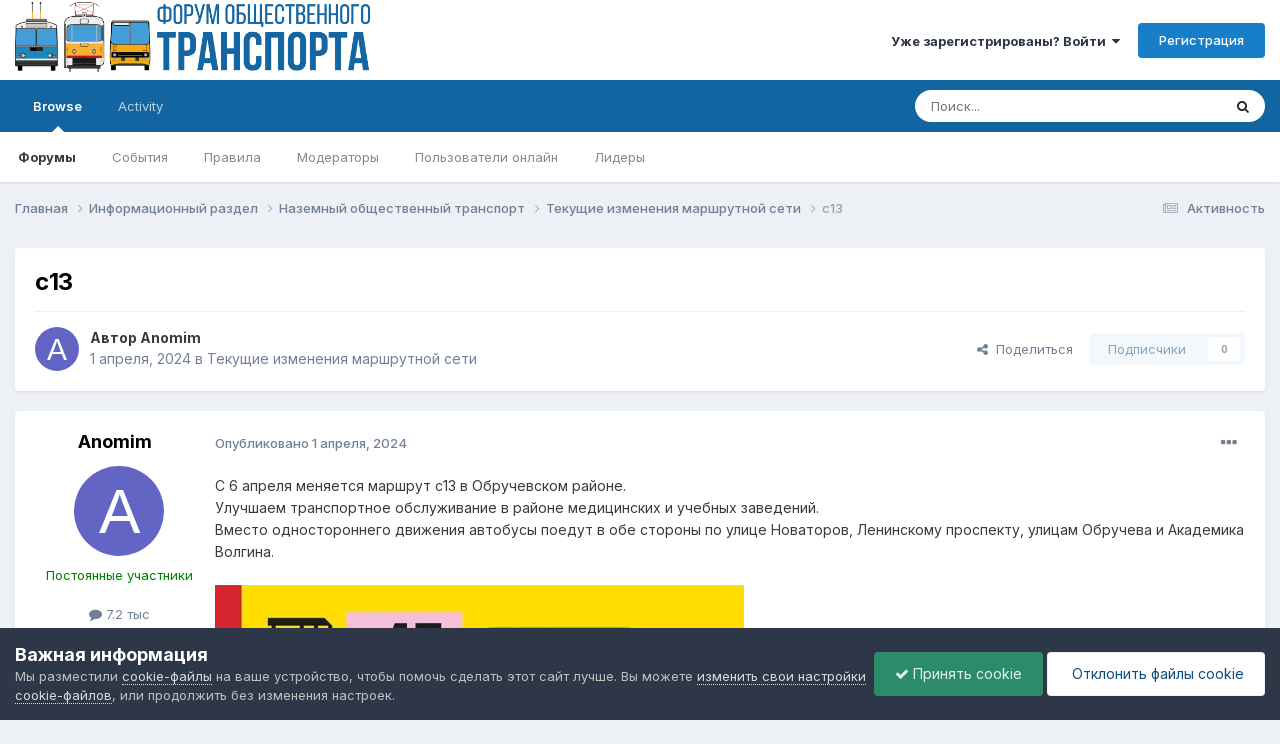

--- FILE ---
content_type: text/html;charset=UTF-8
request_url: https://forumot.ru/topic/32403-%D1%8113/
body_size: 17110
content:
<!DOCTYPE html>
<html lang="ru-RU" dir="ltr">
	<head>
		<meta charset="utf-8">
        
		<title>с13 - Текущие изменения маршрутной сети - Форум Общественного Транспорта</title>
		
			<!-- Global site tag (gtag.js) - Google Analytics -->
<script async src="https://www.googletagmanager.com/gtag/js?id=UA-115907215-1"></script>
<script>
  window.dataLayer = window.dataLayer || [];
  function gtag(){dataLayer.push(arguments);}
  gtag('js', new Date());

  gtag('config', 'UA-115907215-1');
</script> 
		
		
		
		

	<meta name="viewport" content="width=device-width, initial-scale=1">



	<meta name="twitter:card" content="summary_large_image" />




	
		
			
				<meta property="og:title" content="с13">
			
		
	

	
		
			
				<meta property="og:type" content="website">
			
		
	

	
		
			
				<meta property="og:url" content="https://forumot.ru/topic/32403-%D1%8113/">
			
		
	

	
		
			
				<meta name="description" content="С 6 апреля меняется маршрут с13 в Обручевском районе. Улучшаем транспортное обслуживание в районе медицинских и учебных заведений. Вместо одностороннего движения автобусы поедут в обе стороны по улице Новаторов, Ленинскому проспекту, улицам Обручева и Академика Волгина.">
			
		
	

	
		
			
				<meta property="og:description" content="С 6 апреля меняется маршрут с13 в Обручевском районе. Улучшаем транспортное обслуживание в районе медицинских и учебных заведений. Вместо одностороннего движения автобусы поедут в обе стороны по улице Новаторов, Ленинскому проспекту, улицам Обручева и Академика Волгина.">
			
		
	

	
		
			
				<meta property="og:updated_time" content="2024-04-02T09:34:39Z">
			
		
	

	
		
			
				<meta property="og:image" content="https://storage.forumot.ru/monthly_2024_04/photo_5210848327636212664_y.jpg.870bc296019b4d0ad5a798a5e7da28a2.jpg">
			
		
	

	
		
			
				<meta property="og:site_name" content="Форум Общественного Транспорта">
			
		
	

	
		
			
				<meta property="og:locale" content="ru_RU">
			
		
	


	
		<link rel="canonical" href="https://forumot.ru/topic/32403-%D1%8113/" />
	





<link rel="manifest" href="https://forumot.ru/manifest.webmanifest/">
<meta name="msapplication-config" content="https://forumot.ru/browserconfig.xml/">
<meta name="msapplication-starturl" content="/">
<meta name="application-name" content="Форум Общественного Транспорта">
<meta name="apple-mobile-web-app-title" content="Форум Общественного Транспорта">

	<meta name="theme-color" content="#ffffff">










<link rel="preload" href="//forumot.ru/applications/core/interface/font/fontawesome-webfont.woff2?v=4.7.0" as="font" crossorigin="anonymous">
		


	<link rel="preconnect" href="https://fonts.googleapis.com">
	<link rel="preconnect" href="https://fonts.gstatic.com" crossorigin>
	
		<link href="https://fonts.googleapis.com/css2?family=Inter:wght@300;400;500;600;700&display=swap" rel="stylesheet">
	



	<link rel='stylesheet' href='//storage.forumot.ru/css_built_1/341e4a57816af3ba440d891ca87450ff_framework.css.gz?v=2f4ef373591768263714' media='all'>

	<link rel='stylesheet' href='//storage.forumot.ru/css_built_1/05e81b71abe4f22d6eb8d1a929494829_responsive.css.gz?v=2f4ef373591768263714' media='all'>

	<link rel='stylesheet' href='//storage.forumot.ru/css_built_1/20446cf2d164adcc029377cb04d43d17_flags.css.gz?v=2f4ef373591768263714' media='all'>

	<link rel='stylesheet' href='//storage.forumot.ru/css_built_1/90eb5adf50a8c640f633d47fd7eb1778_core.css.gz?v=2f4ef373591768263714' media='all'>

	<link rel='stylesheet' href='//storage.forumot.ru/css_built_1/5a0da001ccc2200dc5625c3f3934497d_core_responsive.css.gz?v=2f4ef373591768263714' media='all'>

	<link rel='stylesheet' href='//storage.forumot.ru/css_built_1/62e269ced0fdab7e30e026f1d30ae516_forums.css.gz?v=2f4ef373591768263714' media='all'>

	<link rel='stylesheet' href='//storage.forumot.ru/css_built_1/76e62c573090645fb99a15a363d8620e_forums_responsive.css.gz?v=2f4ef373591768263714' media='all'>

	<link rel='stylesheet' href='//storage.forumot.ru/css_built_1/ebdea0c6a7dab6d37900b9190d3ac77b_topics.css.gz?v=2f4ef373591768263714' media='all'>





<link rel='stylesheet' href='//storage.forumot.ru/css_built_1/258adbb6e4f3e83cd3b355f84e3fa002_custom.css.gz?v=2f4ef373591768263714' media='all'>




		
		

	
	<link rel='shortcut icon' href='//storage.forumot.ru/monthly_2021_08/favicon.ico' type="image/x-icon">

	</head>
	<body class='ipsApp ipsApp_front ipsJS_none ipsClearfix' data-controller='core.front.core.app' data-message="" data-pageApp='forums' data-pageLocation='front' data-pageModule='forums' data-pageController='topic' data-pageID='32403'  >
		
        

        

		<a href='#ipsLayout_mainArea' class='ipsHide' title='Перейти к основному содержанию на этой странице' accesskey='m'>Перейти к содержанию</a>
		





		<div id='ipsLayout_header' class='ipsClearfix'>
			<header>
				<div class='ipsLayout_container'>
					


<a href='https://forumot.ru/' id='elLogo' accesskey='1'><img src="//storage.forumot.ru/monthly_2024_10/fot_light.png.14cb8e40cb4a4132ef9be3d4da11b2bf.png" alt='Форум Общественного Транспорта'></a>

					
						

	<ul id='elUserNav' class='ipsList_inline cSignedOut ipsResponsive_showDesktop'>
		
        
		
        
        
            
            <li id='elSignInLink'>
                <a href='https://forumot.ru/login/' data-ipsMenu-closeOnClick="false" data-ipsMenu id='elUserSignIn'>
                    Уже зарегистрированы? Войти &nbsp;<i class='fa fa-caret-down'></i>
                </a>
                
<div id='elUserSignIn_menu' class='ipsMenu ipsMenu_auto ipsHide'>
	<form accept-charset='utf-8' method='post' action='https://forumot.ru/login/'>
		<input type="hidden" name="csrfKey" value="79eaf57d72c19146d2159c3c5ea229d3">
		<input type="hidden" name="ref" value="aHR0cHM6Ly9mb3J1bW90LnJ1L3RvcGljLzMyNDAzLSVEMSU4MTEzLw==">
		<div data-role="loginForm">
			
			
			
				<div class='ipsColumns ipsColumns_noSpacing'>
					<div class='ipsColumn ipsColumn_wide' id='elUserSignIn_internal'>
						
<div class="ipsPad ipsForm ipsForm_vertical">
	<h4 class="ipsType_sectionHead">Войти</h4>
	<br><br>
	<ul class='ipsList_reset'>
		<li class="ipsFieldRow ipsFieldRow_noLabel ipsFieldRow_fullWidth">
			
			
				<input type="text" placeholder="Отображаемое имя или email адрес" name="auth" autocomplete="email">
			
		</li>
		<li class="ipsFieldRow ipsFieldRow_noLabel ipsFieldRow_fullWidth">
			<input type="password" placeholder="Пароль" name="password" autocomplete="current-password">
		</li>
		<li class="ipsFieldRow ipsFieldRow_checkbox ipsClearfix">
			<span class="ipsCustomInput">
				<input type="checkbox" name="remember_me" id="remember_me_checkbox" value="1" checked aria-checked="true">
				<span></span>
			</span>
			<div class="ipsFieldRow_content">
				<label class="ipsFieldRow_label" for="remember_me_checkbox">Запомнить</label>
				<span class="ipsFieldRow_desc">Не рекомендуется для компьютеров с общим доступом</span>
			</div>
		</li>
		<li class="ipsFieldRow ipsFieldRow_fullWidth">
			<button type="submit" name="_processLogin" value="usernamepassword" class="ipsButton ipsButton_primary ipsButton_small" id="elSignIn_submit">Войти</button>
			
				<p class="ipsType_right ipsType_small">
					
						<a href='https://forumot.ru/lostpassword/' data-ipsDialog data-ipsDialog-title='Забыли пароль?'>
					
					Забыли пароль?</a>
				</p>
			
		</li>
	</ul>
</div>
					</div>
					<div class='ipsColumn ipsColumn_wide'>
						<div class='ipsPadding' id='elUserSignIn_external'>
							<div class='ipsAreaBackground_light ipsPadding:half'>
								
								
									<div class='ipsType_center ipsMargin_top:half'>
										

<button type="submit" name="_processLogin" value="11" class='ipsButton ipsButton_verySmall ipsButton_fullWidth ipsSocial ipsSocial_vkcom' style="background-color: #4a76a8">
	
		<span class='ipsSocial_icon'>
			
				<i class='fa fa-vk'></i>
			
		</span>
		<span class='ipsSocial_text'>Войти с помощью Вконтакте</span>
	
</button>
									</div>
								
							</div>
						</div>
					</div>
				</div>
			
		</div>
	</form>
</div>
            </li>
            
        
		
			<li>
				
					<a href='https://forumot.ru/register/' data-ipsDialog data-ipsDialog-size='narrow' data-ipsDialog-title='Регистрация' id='elRegisterButton' class='ipsButton ipsButton_normal ipsButton_primary'>Регистрация</a>
				
			</li>
		
	</ul>

						
<ul class='ipsMobileHamburger ipsList_reset ipsResponsive_hideDesktop'>
	<li data-ipsDrawer data-ipsDrawer-drawerElem='#elMobileDrawer'>
		<a href='#' >
			
			
				
			
			
			
			<i class='fa fa-navicon'></i>
		</a>
	</li>
</ul>
					
				</div>
			</header>
			

	<nav data-controller='core.front.core.navBar' class=' ipsResponsive_showDesktop'>
		<div class='ipsNavBar_primary ipsLayout_container '>
			<ul data-role="primaryNavBar" class='ipsClearfix'>
				


	
		
		
			
		
		<li class='ipsNavBar_active' data-active id='elNavSecondary_1' data-role="navBarItem" data-navApp="core" data-navExt="CustomItem">
			
			
				<a href="https://forumot.ru"  data-navItem-id="1" data-navDefault>
					Browse<span class='ipsNavBar_active__identifier'></span>
				</a>
			
			
				<ul class='ipsNavBar_secondary ' data-role='secondaryNavBar'>
					


	
	

	
		
		
			
		
		<li class='ipsNavBar_active' data-active id='elNavSecondary_10' data-role="navBarItem" data-navApp="forums" data-navExt="Forums">
			
			
				<a href="https://forumot.ru"  data-navItem-id="10" data-navDefault>
					Форумы<span class='ipsNavBar_active__identifier'></span>
				</a>
			
			
		</li>
	
	

	
		
		
		<li  id='elNavSecondary_11' data-role="navBarItem" data-navApp="calendar" data-navExt="Calendar">
			
			
				<a href="https://forumot.ru/events/"  data-navItem-id="11" >
					События<span class='ipsNavBar_active__identifier'></span>
				</a>
			
			
		</li>
	
	

	
		
		
		<li  id='elNavSecondary_12' data-role="navBarItem" data-navApp="core" data-navExt="Guidelines">
			
			
				<a href="https://forumot.ru/guidelines/"  data-navItem-id="12" >
					Правила<span class='ipsNavBar_active__identifier'></span>
				</a>
			
			
		</li>
	
	

	
		
		
		<li  id='elNavSecondary_13' data-role="navBarItem" data-navApp="core" data-navExt="StaffDirectory">
			
			
				<a href="https://forumot.ru/staff/"  data-navItem-id="13" >
					Модераторы<span class='ipsNavBar_active__identifier'></span>
				</a>
			
			
		</li>
	
	

	
		
		
		<li  id='elNavSecondary_14' data-role="navBarItem" data-navApp="core" data-navExt="OnlineUsers">
			
			
				<a href="https://forumot.ru/online/"  data-navItem-id="14" >
					Пользователи онлайн<span class='ipsNavBar_active__identifier'></span>
				</a>
			
			
		</li>
	
	

	
		
		
		<li  id='elNavSecondary_15' data-role="navBarItem" data-navApp="core" data-navExt="Leaderboard">
			
			
				<a href="https://forumot.ru/leaderboard/"  data-navItem-id="15" >
					Лидеры<span class='ipsNavBar_active__identifier'></span>
				</a>
			
			
		</li>
	
	

					<li class='ipsHide' id='elNavigationMore_1' data-role='navMore'>
						<a href='#' data-ipsMenu data-ipsMenu-appendTo='#elNavigationMore_1' id='elNavigationMore_1_dropdown'>Больше <i class='fa fa-caret-down'></i></a>
						<ul class='ipsHide ipsMenu ipsMenu_auto' id='elNavigationMore_1_dropdown_menu' data-role='moreDropdown'></ul>
					</li>
				</ul>
			
		</li>
	
	

	
		
		
		<li  id='elNavSecondary_2' data-role="navBarItem" data-navApp="core" data-navExt="CustomItem">
			
			
				<a href="https://forumot.ru/discover/"  data-navItem-id="2" >
					Activity<span class='ipsNavBar_active__identifier'></span>
				</a>
			
			
				<ul class='ipsNavBar_secondary ipsHide' data-role='secondaryNavBar'>
					


	
		
		
		<li  id='elNavSecondary_4' data-role="navBarItem" data-navApp="core" data-navExt="AllActivity">
			
			
				<a href="https://forumot.ru/discover/"  data-navItem-id="4" >
					Активность<span class='ipsNavBar_active__identifier'></span>
				</a>
			
			
		</li>
	
	

	
	

	
	

	
	

	
		
		
		<li  id='elNavSecondary_8' data-role="navBarItem" data-navApp="core" data-navExt="Search">
			
			
				<a href="https://forumot.ru/search/"  data-navItem-id="8" >
					Поиск<span class='ipsNavBar_active__identifier'></span>
				</a>
			
			
		</li>
	
	

	
	

					<li class='ipsHide' id='elNavigationMore_2' data-role='navMore'>
						<a href='#' data-ipsMenu data-ipsMenu-appendTo='#elNavigationMore_2' id='elNavigationMore_2_dropdown'>Больше <i class='fa fa-caret-down'></i></a>
						<ul class='ipsHide ipsMenu ipsMenu_auto' id='elNavigationMore_2_dropdown_menu' data-role='moreDropdown'></ul>
					</li>
				</ul>
			
		</li>
	
	

				<li class='ipsHide' id='elNavigationMore' data-role='navMore'>
					<a href='#' data-ipsMenu data-ipsMenu-appendTo='#elNavigationMore' id='elNavigationMore_dropdown'>Больше</a>
					<ul class='ipsNavBar_secondary ipsHide' data-role='secondaryNavBar'>
						<li class='ipsHide' id='elNavigationMore_more' data-role='navMore'>
							<a href='#' data-ipsMenu data-ipsMenu-appendTo='#elNavigationMore_more' id='elNavigationMore_more_dropdown'>Больше <i class='fa fa-caret-down'></i></a>
							<ul class='ipsHide ipsMenu ipsMenu_auto' id='elNavigationMore_more_dropdown_menu' data-role='moreDropdown'></ul>
						</li>
					</ul>
				</li>
			</ul>
			

	<div id="elSearchWrapper">
		<div id='elSearch' data-controller="core.front.core.quickSearch">
			<form accept-charset='utf-8' action='//forumot.ru/search/?do=quicksearch' method='post'>
                <input type='search' id='elSearchField' placeholder='Поиск...' name='q' autocomplete='off' aria-label='Поиск'>
                <details class='cSearchFilter'>
                    <summary class='cSearchFilter__text'></summary>
                    <ul class='cSearchFilter__menu'>
                        
                        <li><label><input type="radio" name="type" value="all" ><span class='cSearchFilter__menuText'>Везде</span></label></li>
                        
                            
                                <li><label><input type="radio" name="type" value='contextual_{&quot;type&quot;:&quot;forums_topic&quot;,&quot;nodes&quot;:107}' checked><span class='cSearchFilter__menuText'>Этот форум</span></label></li>
                            
                                <li><label><input type="radio" name="type" value='contextual_{&quot;type&quot;:&quot;forums_topic&quot;,&quot;item&quot;:32403}' checked><span class='cSearchFilter__menuText'>Эта тема</span></label></li>
                            
                        
                        
                            <li><label><input type="radio" name="type" value="core_statuses_status"><span class='cSearchFilter__menuText'>Обновления статусов</span></label></li>
                        
                            <li><label><input type="radio" name="type" value="forums_topic"><span class='cSearchFilter__menuText'>Темы</span></label></li>
                        
                            <li><label><input type="radio" name="type" value="calendar_event"><span class='cSearchFilter__menuText'>События</span></label></li>
                        
                            <li><label><input type="radio" name="type" value="core_members"><span class='cSearchFilter__menuText'>Пользователи</span></label></li>
                        
                    </ul>
                </details>
				<button class='cSearchSubmit' type="submit" aria-label='Поиск'><i class="fa fa-search"></i></button>
			</form>
		</div>
	</div>

		</div>
	</nav>

			
<ul id='elMobileNav' class='ipsResponsive_hideDesktop' data-controller='core.front.core.mobileNav'>
	
		
			
			
				
				
			
				
				
			
				
					<li id='elMobileBreadcrumb'>
						<a href='https://forumot.ru/forum/107-%D1%82%D0%B5%D0%BA%D1%83%D1%89%D0%B8%D0%B5-%D0%B8%D0%B7%D0%BC%D0%B5%D0%BD%D0%B5%D0%BD%D0%B8%D1%8F-%D0%BC%D0%B0%D1%80%D1%88%D1%80%D1%83%D1%82%D0%BD%D0%BE%D0%B9-%D1%81%D0%B5%D1%82%D0%B8/'>
							<span>Текущие изменения маршрутной сети</span>
						</a>
					</li>
				
				
			
				
				
			
		
	
	
	
	<li >
		<a data-action="defaultStream" href='https://forumot.ru/discover/'><i class="fa fa-newspaper-o" aria-hidden="true"></i></a>
	</li>

	

	
		<li class='ipsJS_show'>
			<a href='https://forumot.ru/search/'><i class='fa fa-search'></i></a>
		</li>
	
</ul>
		</div>
		<main id='ipsLayout_body' class='ipsLayout_container'>
			<div id='ipsLayout_contentArea'>
				<div id='ipsLayout_contentWrapper'>
					
<nav class='ipsBreadcrumb ipsBreadcrumb_top ipsFaded_withHover'>
	

	<ul class='ipsList_inline ipsPos_right'>
		
		<li >
			<a data-action="defaultStream" class='ipsType_light '  href='https://forumot.ru/discover/'><i class="fa fa-newspaper-o" aria-hidden="true"></i> <span>Активность</span></a>
		</li>
		
	</ul>

	<ul data-role="breadcrumbList">
		<li>
			<a title="Главная" href='https://forumot.ru/'>
				<span>Главная <i class='fa fa-angle-right'></i></span>
			</a>
		</li>
		
		
			<li>
				
					<a href='https://forumot.ru/forum/103-%D0%B8%D0%BD%D1%84%D0%BE%D1%80%D0%BC%D0%B0%D1%86%D0%B8%D0%BE%D0%BD%D0%BD%D1%8B%D0%B9-%D1%80%D0%B0%D0%B7%D0%B4%D0%B5%D0%BB/'>
						<span>Информационный раздел <i class='fa fa-angle-right' aria-hidden="true"></i></span>
					</a>
				
			</li>
		
			<li>
				
					<a href='https://forumot.ru/forum/104-%D0%BD%D0%B0%D0%B7%D0%B5%D0%BC%D0%BD%D1%8B%D0%B9-%D0%BE%D0%B1%D1%89%D0%B5%D1%81%D1%82%D0%B2%D0%B5%D0%BD%D0%BD%D1%8B%D0%B9-%D1%82%D1%80%D0%B0%D0%BD%D1%81%D0%BF%D0%BE%D1%80%D1%82/'>
						<span>Наземный общественный транспорт <i class='fa fa-angle-right' aria-hidden="true"></i></span>
					</a>
				
			</li>
		
			<li>
				
					<a href='https://forumot.ru/forum/107-%D1%82%D0%B5%D0%BA%D1%83%D1%89%D0%B8%D0%B5-%D0%B8%D0%B7%D0%BC%D0%B5%D0%BD%D0%B5%D0%BD%D0%B8%D1%8F-%D0%BC%D0%B0%D1%80%D1%88%D1%80%D1%83%D1%82%D0%BD%D0%BE%D0%B9-%D1%81%D0%B5%D1%82%D0%B8/'>
						<span>Текущие изменения маршрутной сети <i class='fa fa-angle-right' aria-hidden="true"></i></span>
					</a>
				
			</li>
		
			<li>
				
					с13
				
			</li>
		
	</ul>
</nav>
					
					<div id='ipsLayout_mainArea'>
						
						
						
						

	




						



<div class='ipsPageHeader ipsResponsive_pull ipsBox ipsPadding sm:ipsPadding:half ipsMargin_bottom'>
		
	
	<div class='ipsFlex ipsFlex-ai:center ipsFlex-fw:wrap ipsGap:4'>
		<div class='ipsFlex-flex:11'>
			<h1 class='ipsType_pageTitle ipsContained_container'>
				

				
				
					<span class='ipsType_break ipsContained'>
						<span>с13</span>
					</span>
				
			</h1>
			
			
		</div>
		
	</div>
	<hr class='ipsHr'>
	<div class='ipsPageHeader__meta ipsFlex ipsFlex-jc:between ipsFlex-ai:center ipsFlex-fw:wrap ipsGap:3'>
		<div class='ipsFlex-flex:11'>
			<div class='ipsPhotoPanel ipsPhotoPanel_mini ipsPhotoPanel_notPhone ipsClearfix'>
				


	<a href="https://forumot.ru/profile/12018-anomim/" rel="nofollow" data-ipsHover data-ipsHover-width="370" data-ipsHover-target="https://forumot.ru/profile/12018-anomim/?do=hovercard" class="ipsUserPhoto ipsUserPhoto_mini" title="Перейти в профиль Anomim">
		<img src='data:image/svg+xml,%3Csvg%20xmlns%3D%22http%3A%2F%2Fwww.w3.org%2F2000%2Fsvg%22%20viewBox%3D%220%200%201024%201024%22%20style%3D%22background%3A%236265c4%22%3E%3Cg%3E%3Ctext%20text-anchor%3D%22middle%22%20dy%3D%22.35em%22%20x%3D%22512%22%20y%3D%22512%22%20fill%3D%22%23ffffff%22%20font-size%3D%22700%22%20font-family%3D%22-apple-system%2C%20BlinkMacSystemFont%2C%20Roboto%2C%20Helvetica%2C%20Arial%2C%20sans-serif%22%3EA%3C%2Ftext%3E%3C%2Fg%3E%3C%2Fsvg%3E' alt='Anomim' loading="lazy">
	</a>

				<div>
					<p class='ipsType_reset ipsType_blendLinks'>
						<span class='ipsType_normal'>
						
							<strong>Автор 


<a href='https://forumot.ru/profile/12018-anomim/' rel="nofollow" data-ipsHover data-ipsHover-width='370' data-ipsHover-target='https://forumot.ru/profile/12018-anomim/?do=hovercard&amp;referrer=https%253A%252F%252Fforumot.ru%252Ftopic%252F32403-%2525D1%25258113%252F' title="Перейти в профиль Anomim" class="ipsType_break">Anomim</a></strong><br />
							<span class='ipsType_light'><time datetime='2024-04-01T07:08:15Z' title='04/01/24 07:08' data-short='1 г.'>1 апреля, 2024</time> в <a href="https://forumot.ru/forum/107-%D1%82%D0%B5%D0%BA%D1%83%D1%89%D0%B8%D0%B5-%D0%B8%D0%B7%D0%BC%D0%B5%D0%BD%D0%B5%D0%BD%D0%B8%D1%8F-%D0%BC%D0%B0%D1%80%D1%88%D1%80%D1%83%D1%82%D0%BD%D0%BE%D0%B9-%D1%81%D0%B5%D1%82%D0%B8/">Текущие изменения маршрутной сети</a></span>
						
						</span>
					</p>
				</div>
			</div>
		</div>
		
			<div class='ipsFlex-flex:01 ipsResponsive_hidePhone'>
				<div class='ipsShareLinks'>
					
						


    <a href='#elShareItem_739257672_menu' id='elShareItem_739257672' data-ipsMenu class='ipsShareButton ipsButton ipsButton_verySmall ipsButton_link ipsButton_link--light'>
        <span><i class='fa fa-share-alt'></i></span> &nbsp;Поделиться
    </a>

    <div class='ipsPadding ipsMenu ipsMenu_auto ipsHide' id='elShareItem_739257672_menu' data-controller="core.front.core.sharelink">
        <ul class='ipsList_inline'>
            
                <li>
<a href="https://x.com/share?url=https%3A%2F%2Fforumot.ru%2Ftopic%2F32403-%2525D1%25258113%2F" class="cShareLink cShareLink_x" target="_blank" data-role="shareLink" title='Поделиться в X' data-ipsTooltip rel='nofollow noopener'>
    <i class="fa fa-x"></i>
</a></li>
            
                <li>
<a href="https://www.facebook.com/sharer/sharer.php?u=https%3A%2F%2Fforumot.ru%2Ftopic%2F32403-%25D1%258113%2F" class="cShareLink cShareLink_facebook" target="_blank" data-role="shareLink" title='Поделиться в Facebook' data-ipsTooltip rel='noopener nofollow'>
	<i class="fa fa-facebook"></i>
</a></li>
            
                <li>
<a href="mailto:?subject=%D1%8113&body=https%3A%2F%2Fforumot.ru%2Ftopic%2F32403-%25D1%258113%2F" rel='nofollow' class='cShareLink cShareLink_email' title='Поделиться по email' data-ipsTooltip>
	<i class="fa fa-envelope"></i>
</a></li>
            
                <li>
<a href="https://pinterest.com/pin/create/button/?url=https://forumot.ru/topic/32403-%25D1%258113/&amp;media=" class="cShareLink cShareLink_pinterest" rel="nofollow noopener" target="_blank" data-role="shareLink" title='Поделиться в Pinterest' data-ipsTooltip>
	<i class="fa fa-pinterest"></i>
</a></li>
            
        </ul>
        
            <hr class='ipsHr'>
            <button class='ipsHide ipsButton ipsButton_verySmall ipsButton_light ipsButton_fullWidth ipsMargin_top:half' data-controller='core.front.core.webshare' data-role='webShare' data-webShareTitle='с13' data-webShareText='с13' data-webShareUrl='https://forumot.ru/topic/32403-%D1%8113/'>Поделиться</button>
        
    </div>

					
					
                    

					



					

<div data-followApp='forums' data-followArea='topic' data-followID='32403' data-controller='core.front.core.followButton'>
	

	<a href='https://forumot.ru/login/' rel="nofollow" class="ipsFollow ipsPos_middle ipsButton ipsButton_light ipsButton_verySmall ipsButton_disabled" data-role="followButton" data-ipsTooltip title='Авторизация'>
		<span>Подписчики</span>
		<span class='ipsCommentCount'>0</span>
	</a>

</div>
				</div>
			</div>
					
	</div>
	
	
</div>








<div class='ipsClearfix'>
	<ul class="ipsToolList ipsToolList_horizontal ipsClearfix ipsSpacer_both ipsResponsive_hidePhone">
		
		
		
	</ul>
</div>

<div id='comments' data-controller='core.front.core.commentFeed,forums.front.topic.view, core.front.core.ignoredComments' data-autoPoll data-baseURL='https://forumot.ru/topic/32403-%D1%8113/' data-lastPage data-feedID='topic-32403' class='cTopic ipsClear ipsSpacer_top'>
	
			
	

	

<div data-controller='core.front.core.recommendedComments' data-url='https://forumot.ru/topic/32403-%D1%8113/?recommended=comments' class='ipsRecommendedComments ipsHide'>
	<div data-role="recommendedComments">
		<h2 class='ipsType_sectionHead ipsType_large ipsType_bold ipsMargin_bottom'>Рекомендуемые сообщения</h2>
		
	</div>
</div>
	
	<div id="elPostFeed" data-role='commentFeed' data-controller='core.front.core.moderation' >
		<form action="https://forumot.ru/topic/32403-%D1%8113/?csrfKey=79eaf57d72c19146d2159c3c5ea229d3&amp;do=multimodComment" method="post" data-ipsPageAction data-role='moderationTools'>
			
			
				

					

					
					



<a id="comment-1425271"></a>
<article  id="elComment_1425271" class="cPost ipsBox ipsResponsive_pull  ipsComment  ipsComment_parent ipsClearfix ipsClear ipsColumns ipsColumns_noSpacing ipsColumns_collapsePhone    ">
	

	

	<div class="cAuthorPane_mobile ipsResponsive_showPhone">
		<div class="cAuthorPane_photo">
			<div class="cAuthorPane_photoWrap">
				


	<a href="https://forumot.ru/profile/12018-anomim/" rel="nofollow" data-ipsHover data-ipsHover-width="370" data-ipsHover-target="https://forumot.ru/profile/12018-anomim/?do=hovercard" class="ipsUserPhoto ipsUserPhoto_large" title="Перейти в профиль Anomim">
		<img src='data:image/svg+xml,%3Csvg%20xmlns%3D%22http%3A%2F%2Fwww.w3.org%2F2000%2Fsvg%22%20viewBox%3D%220%200%201024%201024%22%20style%3D%22background%3A%236265c4%22%3E%3Cg%3E%3Ctext%20text-anchor%3D%22middle%22%20dy%3D%22.35em%22%20x%3D%22512%22%20y%3D%22512%22%20fill%3D%22%23ffffff%22%20font-size%3D%22700%22%20font-family%3D%22-apple-system%2C%20BlinkMacSystemFont%2C%20Roboto%2C%20Helvetica%2C%20Arial%2C%20sans-serif%22%3EA%3C%2Ftext%3E%3C%2Fg%3E%3C%2Fsvg%3E' alt='Anomim' loading="lazy">
	</a>

				
				
			</div>
		</div>
		<div class="cAuthorPane_content">
			<h3 class="ipsType_sectionHead cAuthorPane_author ipsType_break ipsType_blendLinks ipsFlex ipsFlex-ai:center">
				


<a href='https://forumot.ru/profile/12018-anomim/' rel="nofollow" data-ipsHover data-ipsHover-width='370' data-ipsHover-target='https://forumot.ru/profile/12018-anomim/?do=hovercard&amp;referrer=https%253A%252F%252Fforumot.ru%252Ftopic%252F32403-%2525D1%25258113%252F' title="Перейти в профиль Anomim" class="ipsType_break"><span style='color:green'>Anomim</span></a>
			</h3>
			<div class="ipsType_light ipsType_reset">
				<a href="https://forumot.ru/topic/32403-%D1%8113/?do=findComment&amp;comment=1425271" rel="nofollow" class="ipsType_blendLinks">Опубликовано <time datetime='2024-04-01T07:08:15Z' title='04/01/24 07:08' data-short='1 г.'>1 апреля, 2024</time></a>
				
			</div>
		</div>
	</div>
	<aside class="ipsComment_author cAuthorPane ipsColumn ipsColumn_medium ipsResponsive_hidePhone">
		<h3 class="ipsType_sectionHead cAuthorPane_author ipsType_blendLinks ipsType_break">
<strong>


<a href='https://forumot.ru/profile/12018-anomim/' rel="nofollow" data-ipsHover data-ipsHover-width='370' data-ipsHover-target='https://forumot.ru/profile/12018-anomim/?do=hovercard&amp;referrer=https%253A%252F%252Fforumot.ru%252Ftopic%252F32403-%2525D1%25258113%252F' title="Перейти в профиль Anomim" class="ipsType_break">Anomim</a></strong>
			
		</h3>
		<ul class="cAuthorPane_info ipsList_reset">
			<li data-role="photo" class="cAuthorPane_photo">
				<div class="cAuthorPane_photoWrap">
					


	<a href="https://forumot.ru/profile/12018-anomim/" rel="nofollow" data-ipsHover data-ipsHover-width="370" data-ipsHover-target="https://forumot.ru/profile/12018-anomim/?do=hovercard" class="ipsUserPhoto ipsUserPhoto_large" title="Перейти в профиль Anomim">
		<img src='data:image/svg+xml,%3Csvg%20xmlns%3D%22http%3A%2F%2Fwww.w3.org%2F2000%2Fsvg%22%20viewBox%3D%220%200%201024%201024%22%20style%3D%22background%3A%236265c4%22%3E%3Cg%3E%3Ctext%20text-anchor%3D%22middle%22%20dy%3D%22.35em%22%20x%3D%22512%22%20y%3D%22512%22%20fill%3D%22%23ffffff%22%20font-size%3D%22700%22%20font-family%3D%22-apple-system%2C%20BlinkMacSystemFont%2C%20Roboto%2C%20Helvetica%2C%20Arial%2C%20sans-serif%22%3EA%3C%2Ftext%3E%3C%2Fg%3E%3C%2Fsvg%3E' alt='Anomim' loading="lazy">
	</a>

					
					
				</div>
			</li>
			
				<li data-role="group"><span style='color:green'>Постоянные участники</span></li>
				
			
			
				<li data-role="stats" class="ipsMargin_top">
					<ul class="ipsList_reset ipsType_light ipsFlex ipsFlex-ai:center ipsFlex-jc:center ipsGap_row:2 cAuthorPane_stats">
						<li>
							
								<a href="https://forumot.ru/profile/12018-anomim/content/" rel="nofollow" title="7225 сообщений" data-ipstooltip class="ipsType_blendLinks">
							
								<i class="fa fa-comment"></i> 7.2 тыс
							
								</a>
							
						</li>
						
					</ul>
				</li>
			
			
				

	
	<li data-role='custom-field' class='ipsResponsive_hidePhone ipsType_break'>
		
<span class='ft'>Пол:</span><span class='fc'>Мужчина</span>
	</li>
	
	<li data-role='custom-field' class='ipsResponsive_hidePhone ipsType_break'>
		
<span class='ft'>Город:</span><span class='fc'>Москва</span>
	</li>
	

			
		</ul>
	</aside>
	<div class="ipsColumn ipsColumn_fluid ipsMargin:none">
		

<div id="comment-1425271_wrap" data-controller="core.front.core.comment" data-commentapp="forums" data-commenttype="forums" data-commentid="1425271" data-quotedata="{&quot;userid&quot;:12018,&quot;username&quot;:&quot;Anomim&quot;,&quot;timestamp&quot;:1711955295,&quot;contentapp&quot;:&quot;forums&quot;,&quot;contenttype&quot;:&quot;forums&quot;,&quot;contentid&quot;:32403,&quot;contentclass&quot;:&quot;forums_Topic&quot;,&quot;contentcommentid&quot;:1425271}" class="ipsComment_content ipsType_medium">

	<div class="ipsComment_meta ipsType_light ipsFlex ipsFlex-ai:center ipsFlex-jc:between ipsFlex-fd:row-reverse">
		<div class="ipsType_light ipsType_reset ipsType_blendLinks ipsComment_toolWrap">
			<div class="ipsResponsive_hidePhone ipsComment_badges">
				<ul class="ipsList_reset ipsFlex ipsFlex-jc:end ipsFlex-fw:wrap ipsGap:2 ipsGap_row:1">
					
					
					
					
					
				</ul>
			</div>
			<ul class="ipsList_reset ipsComment_tools">
				<li>
					<a href="#elControls_1425271_menu" class="ipsComment_ellipsis" id="elControls_1425271" title="Ещё..." data-ipsmenu data-ipsmenu-appendto="#comment-1425271_wrap"><i class="fa fa-ellipsis-h"></i></a>
					<ul id="elControls_1425271_menu" class="ipsMenu ipsMenu_narrow ipsHide">
						
						
							<li class="ipsMenu_item"><a href="https://forumot.ru/topic/32403-%D1%8113/" title="Поделиться сообщением" data-ipsdialog data-ipsdialog-size="narrow" data-ipsdialog-content="#elShareComment_1425271_menu" data-ipsdialog-title="Поделиться сообщением" id="elSharePost_1425271" data-role="shareComment">Поделиться</a></li>
						
                        
						
						
						
							
								
							
							
							
							
							
							
						
					</ul>
				</li>
				
			</ul>
		</div>

		<div class="ipsType_reset ipsResponsive_hidePhone">
			<a href="https://forumot.ru/topic/32403-%D1%8113/?do=findComment&amp;comment=1425271" rel="nofollow" class="ipsType_blendLinks">Опубликовано <time datetime='2024-04-01T07:08:15Z' title='04/01/24 07:08' data-short='1 г.'>1 апреля, 2024</time></a>
			
			<span class="ipsResponsive_hidePhone">
				
				
			</span>
		</div>
	</div>

	

    

	<div class="cPost_contentWrap">
		
		<div data-role="commentContent" class="ipsType_normal ipsType_richText ipsPadding_bottom ipsContained" data-controller="core.front.core.lightboxedImages">
			<p>
	С 6 апреля меняется маршрут с13 в Обручевском районе.
</p>

<p>
	Улучшаем транспортное обслуживание в районе медицинских и учебных заведений.
</p>

<p>
	Вместо одностороннего движения автобусы поедут в обе стороны по улице Новаторов, Ленинскому проспекту, улицам Обручева и Академика Волгина.<br />
	 
</p>

<p><a href="//storage.forumot.ru/monthly_2024_04/photo_5210848327636212664_y.jpg.870bc296019b4d0ad5a798a5e7da28a2.jpg" class="ipsAttachLink ipsAttachLink_image" ><img data-fileid="28593" src="//storage.forumot.ru/monthly_2024_04/photo_5210848327636212664_y.thumb.jpg.cdd088ac671501349761be4e7b991bea.jpg" data-ratio="141.78" width="529" class="ipsImage ipsImage_thumbnailed" alt="photo_5210848327636212664_y.jpg"></a></p>

			
		</div>

		
			<div class="ipsItemControls">
				
					
						

	<div data-controller='core.front.core.reaction' class='ipsItemControls_right ipsClearfix '>	
		<div class='ipsReact ipsPos_right'>
			
				
				<div class='ipsReact_blurb ' data-role='reactionBlurb'>
					
						

	
	<ul class='ipsReact_reactions'>
		
		
			
				
				<li class='ipsReact_reactCount'>
					
						<span data-ipsTooltip title="Like">
					
							<span>
								<img src='//storage.forumot.ru/reactions/react_like.png' alt="Like" loading="lazy">
							</span>
							<span>
								1
							</span>
					
						</span>
					
				</li>
			
		
	</ul>

					
				</div>
			
			
			
		</div>
	</div>

					
				
				<ul class="ipsComment_controls ipsClearfix ipsItemControls_left" data-role="commentControls">
					
						
						
						
						
												
					
					<li class="ipsHide" data-role="commentLoading">
						<span class="ipsLoading ipsLoading_tiny ipsLoading_noAnim"></span>
					</li>
				</ul>
			</div>
		

		
	</div>

	

	



<div class='ipsPadding ipsHide cPostShareMenu' id='elShareComment_1425271_menu'>
	<h5 class='ipsType_normal ipsType_reset'>Ссылка на комментарий</h5>
	
		
	
	
	<input type='text' value='https://forumot.ru/topic/32403-%D1%8113/' class='ipsField_fullWidth'>

	
	<h5 class='ipsType_normal ipsType_reset ipsSpacer_top'>Поделиться на другие сайты</h5>
	

	<ul class='ipsList_inline ipsList_noSpacing ipsClearfix' data-controller="core.front.core.sharelink">
		
			<li>
<a href="https://x.com/share?url=https%3A%2F%2Fforumot.ru%2Ftopic%2F32403-%2525D1%25258113%2F%3Fdo%3DfindComment%26comment%3D1425271" class="cShareLink cShareLink_x" target="_blank" data-role="shareLink" title='Поделиться в X' data-ipsTooltip rel='nofollow noopener'>
    <i class="fa fa-x"></i>
</a></li>
		
			<li>
<a href="https://www.facebook.com/sharer/sharer.php?u=https%3A%2F%2Fforumot.ru%2Ftopic%2F32403-%25D1%258113%2F%3Fdo%3DfindComment%26comment%3D1425271" class="cShareLink cShareLink_facebook" target="_blank" data-role="shareLink" title='Поделиться в Facebook' data-ipsTooltip rel='noopener nofollow'>
	<i class="fa fa-facebook"></i>
</a></li>
		
			<li>
<a href="mailto:?subject=%D1%8113&body=https%3A%2F%2Fforumot.ru%2Ftopic%2F32403-%25D1%258113%2F%3Fdo%3DfindComment%26comment%3D1425271" rel='nofollow' class='cShareLink cShareLink_email' title='Поделиться по email' data-ipsTooltip>
	<i class="fa fa-envelope"></i>
</a></li>
		
			<li>
<a href="https://pinterest.com/pin/create/button/?url=https://forumot.ru/topic/32403-%25D1%258113/?do=findComment%26comment=1425271&amp;media=" class="cShareLink cShareLink_pinterest" rel="nofollow noopener" target="_blank" data-role="shareLink" title='Поделиться в Pinterest' data-ipsTooltip>
	<i class="fa fa-pinterest"></i>
</a></li>
		
	</ul>


	<hr class='ipsHr'>
	<button class='ipsHide ipsButton ipsButton_small ipsButton_light ipsButton_fullWidth ipsMargin_top:half' data-controller='core.front.core.webshare' data-role='webShare' data-webShareTitle='с13' data-webShareText='С 6 апреля меняется маршрут с13 в Обручевском районе.
 


	Улучшаем транспортное обслуживание в районе медицинских и учебных заведений.
 


	Вместо одностороннего движения автобусы поедут в обе стороны по улице Новаторов, Ленинскому проспекту, улицам Обручева и Академика Волгина. 
	 
 

 ' data-webShareUrl='https://forumot.ru/topic/32403-%D1%8113/?do=findComment&amp;comment=1425271'>Поделиться</button>

	
</div>
</div>

	</div>
</article>

					
					
					
				

					

					
					



<a id="comment-1425432"></a>
<article  id="elComment_1425432" class="cPost ipsBox ipsResponsive_pull  ipsComment  ipsComment_parent ipsClearfix ipsClear ipsColumns ipsColumns_noSpacing ipsColumns_collapsePhone    ">
	

	

	<div class="cAuthorPane_mobile ipsResponsive_showPhone">
		<div class="cAuthorPane_photo">
			<div class="cAuthorPane_photoWrap">
				


	<a href="https://forumot.ru/profile/7587-%D0%BB%D0%B5%D0%B3%D0%BE%D1%80/" rel="nofollow" data-ipsHover data-ipsHover-width="370" data-ipsHover-target="https://forumot.ru/profile/7587-%D0%BB%D0%B5%D0%B3%D0%BE%D1%80/?do=hovercard" class="ipsUserPhoto ipsUserPhoto_large" title="Перейти в профиль Л.Егор">
		<img src='//storage.forumot.ru/monthly_2024_10/GYbqSTOacAEWcsn.thumb.png.975df3fd3d89fb6139e393fd65d93306.png' alt='Л.Егор' loading="lazy">
	</a>

				
				
			</div>
		</div>
		<div class="cAuthorPane_content">
			<h3 class="ipsType_sectionHead cAuthorPane_author ipsType_break ipsType_blendLinks ipsFlex ipsFlex-ai:center">
				


<a href='https://forumot.ru/profile/7587-%D0%BB%D0%B5%D0%B3%D0%BE%D1%80/' rel="nofollow" data-ipsHover data-ipsHover-width='370' data-ipsHover-target='https://forumot.ru/profile/7587-%D0%BB%D0%B5%D0%B3%D0%BE%D1%80/?do=hovercard&amp;referrer=https%253A%252F%252Fforumot.ru%252Ftopic%252F32403-%2525D1%25258113%252F' title="Перейти в профиль Л.Егор" class="ipsType_break"><span style='color:green'>Л.Егор</span></a>
			</h3>
			<div class="ipsType_light ipsType_reset">
				<a href="https://forumot.ru/topic/32403-%D1%8113/?do=findComment&amp;comment=1425432" rel="nofollow" class="ipsType_blendLinks">Опубликовано <time datetime='2024-04-01T14:40:47Z' title='04/01/24 14:40' data-short='1 г.'>1 апреля, 2024</time></a>
				
			</div>
		</div>
	</div>
	<aside class="ipsComment_author cAuthorPane ipsColumn ipsColumn_medium ipsResponsive_hidePhone">
		<h3 class="ipsType_sectionHead cAuthorPane_author ipsType_blendLinks ipsType_break">
<strong>


<a href='https://forumot.ru/profile/7587-%D0%BB%D0%B5%D0%B3%D0%BE%D1%80/' rel="nofollow" data-ipsHover data-ipsHover-width='370' data-ipsHover-target='https://forumot.ru/profile/7587-%D0%BB%D0%B5%D0%B3%D0%BE%D1%80/?do=hovercard&amp;referrer=https%253A%252F%252Fforumot.ru%252Ftopic%252F32403-%2525D1%25258113%252F' title="Перейти в профиль Л.Егор" class="ipsType_break">Л.Егор</a></strong>
			
		</h3>
		<ul class="cAuthorPane_info ipsList_reset">
			<li data-role="photo" class="cAuthorPane_photo">
				<div class="cAuthorPane_photoWrap">
					


	<a href="https://forumot.ru/profile/7587-%D0%BB%D0%B5%D0%B3%D0%BE%D1%80/" rel="nofollow" data-ipsHover data-ipsHover-width="370" data-ipsHover-target="https://forumot.ru/profile/7587-%D0%BB%D0%B5%D0%B3%D0%BE%D1%80/?do=hovercard" class="ipsUserPhoto ipsUserPhoto_large" title="Перейти в профиль Л.Егор">
		<img src='//storage.forumot.ru/monthly_2024_10/GYbqSTOacAEWcsn.thumb.png.975df3fd3d89fb6139e393fd65d93306.png' alt='Л.Егор' loading="lazy">
	</a>

					
					
				</div>
			</li>
			
				<li data-role="group"><span style='color:green'>Постоянные участники</span></li>
				
			
			
				<li data-role="stats" class="ipsMargin_top">
					<ul class="ipsList_reset ipsType_light ipsFlex ipsFlex-ai:center ipsFlex-jc:center ipsGap_row:2 cAuthorPane_stats">
						<li>
							
								<a href="https://forumot.ru/profile/7587-%D0%BB%D0%B5%D0%B3%D0%BE%D1%80/content/" rel="nofollow" title="3065 сообщений" data-ipstooltip class="ipsType_blendLinks">
							
								<i class="fa fa-comment"></i> 3.1 тыс
							
								</a>
							
						</li>
						
					</ul>
				</li>
			
			
				

	
	<li data-role='custom-field' class='ipsResponsive_hidePhone ipsType_break'>
		
<span class='ft'>Пол:</span><span class='fc'>Мужчина</span>
	</li>
	
	<li data-role='custom-field' class='ipsResponsive_hidePhone ipsType_break'>
		
<span class='ft'>Город:</span><span class='fc'>Москва</span>
	</li>
	

	
	<li data-role='custom-field' class='ipsResponsive_hidePhone ipsType_break'>
		
<span class="ft">Имя Отчество:</span><span class="fc">Егор</span>
	</li>
	
	<li data-role='custom-field' class='ipsResponsive_hidePhone ipsType_break'>
		
<span class="ft">Фамилия:</span><span class="fc">Лещев</span>
	</li>
	

			
		</ul>
	</aside>
	<div class="ipsColumn ipsColumn_fluid ipsMargin:none">
		

<div id="comment-1425432_wrap" data-controller="core.front.core.comment" data-commentapp="forums" data-commenttype="forums" data-commentid="1425432" data-quotedata="{&quot;userid&quot;:7587,&quot;username&quot;:&quot;\u041b.\u0415\u0433\u043e\u0440&quot;,&quot;timestamp&quot;:1711982447,&quot;contentapp&quot;:&quot;forums&quot;,&quot;contenttype&quot;:&quot;forums&quot;,&quot;contentid&quot;:32403,&quot;contentclass&quot;:&quot;forums_Topic&quot;,&quot;contentcommentid&quot;:1425432}" class="ipsComment_content ipsType_medium">

	<div class="ipsComment_meta ipsType_light ipsFlex ipsFlex-ai:center ipsFlex-jc:between ipsFlex-fd:row-reverse">
		<div class="ipsType_light ipsType_reset ipsType_blendLinks ipsComment_toolWrap">
			<div class="ipsResponsive_hidePhone ipsComment_badges">
				<ul class="ipsList_reset ipsFlex ipsFlex-jc:end ipsFlex-fw:wrap ipsGap:2 ipsGap_row:1">
					
					
					
					
					
				</ul>
			</div>
			<ul class="ipsList_reset ipsComment_tools">
				<li>
					<a href="#elControls_1425432_menu" class="ipsComment_ellipsis" id="elControls_1425432" title="Ещё..." data-ipsmenu data-ipsmenu-appendto="#comment-1425432_wrap"><i class="fa fa-ellipsis-h"></i></a>
					<ul id="elControls_1425432_menu" class="ipsMenu ipsMenu_narrow ipsHide">
						
						
							<li class="ipsMenu_item"><a href="https://forumot.ru/topic/32403-%D1%8113/?do=findComment&amp;comment=1425432" rel="nofollow" title="Поделиться сообщением" data-ipsdialog data-ipsdialog-size="narrow" data-ipsdialog-content="#elShareComment_1425432_menu" data-ipsdialog-title="Поделиться сообщением" id="elSharePost_1425432" data-role="shareComment">Поделиться</a></li>
						
                        
						
						
						
							
								
							
							
							
							
							
							
						
					</ul>
				</li>
				
			</ul>
		</div>

		<div class="ipsType_reset ipsResponsive_hidePhone">
			<a href="https://forumot.ru/topic/32403-%D1%8113/?do=findComment&amp;comment=1425432" rel="nofollow" class="ipsType_blendLinks">Опубликовано <time datetime='2024-04-01T14:40:47Z' title='04/01/24 14:40' data-short='1 г.'>1 апреля, 2024</time></a>
			
			<span class="ipsResponsive_hidePhone">
				
				
			</span>
		</div>
	</div>

	

    

	<div class="cPost_contentWrap">
		
		<div data-role="commentContent" class="ipsType_normal ipsType_richText ipsPadding_bottom ipsContained" data-controller="core.front.core.lightboxedImages">
			<p>
	Потихоньку готовятся к Троицкой линии?
</p>


			
		</div>

		

		
			

		
	</div>

	

	



<div class='ipsPadding ipsHide cPostShareMenu' id='elShareComment_1425432_menu'>
	<h5 class='ipsType_normal ipsType_reset'>Ссылка на комментарий</h5>
	
		
	
	
	<input type='text' value='https://forumot.ru/topic/32403-%D1%8113/?do=findComment&amp;comment=1425432' class='ipsField_fullWidth'>

	
	<h5 class='ipsType_normal ipsType_reset ipsSpacer_top'>Поделиться на другие сайты</h5>
	

	<ul class='ipsList_inline ipsList_noSpacing ipsClearfix' data-controller="core.front.core.sharelink">
		
			<li>
<a href="https://x.com/share?url=https%3A%2F%2Fforumot.ru%2Ftopic%2F32403-%2525D1%25258113%2F%3Fdo%3DfindComment%26comment%3D1425432" class="cShareLink cShareLink_x" target="_blank" data-role="shareLink" title='Поделиться в X' data-ipsTooltip rel='nofollow noopener'>
    <i class="fa fa-x"></i>
</a></li>
		
			<li>
<a href="https://www.facebook.com/sharer/sharer.php?u=https%3A%2F%2Fforumot.ru%2Ftopic%2F32403-%25D1%258113%2F%3Fdo%3DfindComment%26comment%3D1425432" class="cShareLink cShareLink_facebook" target="_blank" data-role="shareLink" title='Поделиться в Facebook' data-ipsTooltip rel='noopener nofollow'>
	<i class="fa fa-facebook"></i>
</a></li>
		
			<li>
<a href="mailto:?subject=%D1%8113&body=https%3A%2F%2Fforumot.ru%2Ftopic%2F32403-%25D1%258113%2F%3Fdo%3DfindComment%26comment%3D1425432" rel='nofollow' class='cShareLink cShareLink_email' title='Поделиться по email' data-ipsTooltip>
	<i class="fa fa-envelope"></i>
</a></li>
		
			<li>
<a href="https://pinterest.com/pin/create/button/?url=https://forumot.ru/topic/32403-%25D1%258113/?do=findComment%26comment=1425432&amp;media=" class="cShareLink cShareLink_pinterest" rel="nofollow noopener" target="_blank" data-role="shareLink" title='Поделиться в Pinterest' data-ipsTooltip>
	<i class="fa fa-pinterest"></i>
</a></li>
		
	</ul>


	<hr class='ipsHr'>
	<button class='ipsHide ipsButton ipsButton_small ipsButton_light ipsButton_fullWidth ipsMargin_top:half' data-controller='core.front.core.webshare' data-role='webShare' data-webShareTitle='с13' data-webShareText='Потихоньку готовятся к Троицкой линии?
 
' data-webShareUrl='https://forumot.ru/topic/32403-%D1%8113/?do=findComment&amp;comment=1425432'>Поделиться</button>

	
</div>
</div>

	</div>
</article>

					
					
					
				

					

					
					



<a id="comment-1425449"></a>
<article  id="elComment_1425449" class="cPost ipsBox ipsResponsive_pull  ipsComment  ipsComment_parent ipsClearfix ipsClear ipsColumns ipsColumns_noSpacing ipsColumns_collapsePhone    ">
	

	

	<div class="cAuthorPane_mobile ipsResponsive_showPhone">
		<div class="cAuthorPane_photo">
			<div class="cAuthorPane_photoWrap">
				


	<a href="https://forumot.ru/profile/12014-%D0%BF%D0%B0%D0%BD-%D0%B3%D0%B8%D0%BC%D0%B0%D0%BB%D0%B0%D0%B9%D1%81%D0%BA%D0%B8%D0%B9/" rel="nofollow" data-ipsHover data-ipsHover-width="370" data-ipsHover-target="https://forumot.ru/profile/12014-%D0%BF%D0%B0%D0%BD-%D0%B3%D0%B8%D0%BC%D0%B0%D0%BB%D0%B0%D0%B9%D1%81%D0%BA%D0%B8%D0%B9/?do=hovercard" class="ipsUserPhoto ipsUserPhoto_large" title="Перейти в профиль Пан Гималайский">
		<img src='data:image/svg+xml,%3Csvg%20xmlns%3D%22http%3A%2F%2Fwww.w3.org%2F2000%2Fsvg%22%20viewBox%3D%220%200%201024%201024%22%20style%3D%22background%3A%2362c2c4%22%3E%3Cg%3E%3Ctext%20text-anchor%3D%22middle%22%20dy%3D%22.35em%22%20x%3D%22512%22%20y%3D%22512%22%20fill%3D%22%23ffffff%22%20font-size%3D%22700%22%20font-family%3D%22-apple-system%2C%20BlinkMacSystemFont%2C%20Roboto%2C%20Helvetica%2C%20Arial%2C%20sans-serif%22%3E%D0%9F%3C%2Ftext%3E%3C%2Fg%3E%3C%2Fsvg%3E' alt='Пан Гималайский' loading="lazy">
	</a>

				
				
			</div>
		</div>
		<div class="cAuthorPane_content">
			<h3 class="ipsType_sectionHead cAuthorPane_author ipsType_break ipsType_blendLinks ipsFlex ipsFlex-ai:center">
				


<a href='https://forumot.ru/profile/12014-%D0%BF%D0%B0%D0%BD-%D0%B3%D0%B8%D0%BC%D0%B0%D0%BB%D0%B0%D0%B9%D1%81%D0%BA%D0%B8%D0%B9/' rel="nofollow" data-ipsHover data-ipsHover-width='370' data-ipsHover-target='https://forumot.ru/profile/12014-%D0%BF%D0%B0%D0%BD-%D0%B3%D0%B8%D0%BC%D0%B0%D0%BB%D0%B0%D0%B9%D1%81%D0%BA%D0%B8%D0%B9/?do=hovercard&amp;referrer=https%253A%252F%252Fforumot.ru%252Ftopic%252F32403-%2525D1%25258113%252F' title="Перейти в профиль Пан Гималайский" class="ipsType_break"><span style='color:green'>Пан Гималайский</span></a>
			</h3>
			<div class="ipsType_light ipsType_reset">
				<a href="https://forumot.ru/topic/32403-%D1%8113/?do=findComment&amp;comment=1425449" rel="nofollow" class="ipsType_blendLinks">Опубликовано <time datetime='2024-04-01T18:25:29Z' title='04/01/24 18:25' data-short='1 г.'>1 апреля, 2024</time></a>
				
			</div>
		</div>
	</div>
	<aside class="ipsComment_author cAuthorPane ipsColumn ipsColumn_medium ipsResponsive_hidePhone">
		<h3 class="ipsType_sectionHead cAuthorPane_author ipsType_blendLinks ipsType_break">
<strong>


<a href='https://forumot.ru/profile/12014-%D0%BF%D0%B0%D0%BD-%D0%B3%D0%B8%D0%BC%D0%B0%D0%BB%D0%B0%D0%B9%D1%81%D0%BA%D0%B8%D0%B9/' rel="nofollow" data-ipsHover data-ipsHover-width='370' data-ipsHover-target='https://forumot.ru/profile/12014-%D0%BF%D0%B0%D0%BD-%D0%B3%D0%B8%D0%BC%D0%B0%D0%BB%D0%B0%D0%B9%D1%81%D0%BA%D0%B8%D0%B9/?do=hovercard&amp;referrer=https%253A%252F%252Fforumot.ru%252Ftopic%252F32403-%2525D1%25258113%252F' title="Перейти в профиль Пан Гималайский" class="ipsType_break">Пан Гималайский</a></strong>
			
		</h3>
		<ul class="cAuthorPane_info ipsList_reset">
			<li data-role="photo" class="cAuthorPane_photo">
				<div class="cAuthorPane_photoWrap">
					


	<a href="https://forumot.ru/profile/12014-%D0%BF%D0%B0%D0%BD-%D0%B3%D0%B8%D0%BC%D0%B0%D0%BB%D0%B0%D0%B9%D1%81%D0%BA%D0%B8%D0%B9/" rel="nofollow" data-ipsHover data-ipsHover-width="370" data-ipsHover-target="https://forumot.ru/profile/12014-%D0%BF%D0%B0%D0%BD-%D0%B3%D0%B8%D0%BC%D0%B0%D0%BB%D0%B0%D0%B9%D1%81%D0%BA%D0%B8%D0%B9/?do=hovercard" class="ipsUserPhoto ipsUserPhoto_large" title="Перейти в профиль Пан Гималайский">
		<img src='data:image/svg+xml,%3Csvg%20xmlns%3D%22http%3A%2F%2Fwww.w3.org%2F2000%2Fsvg%22%20viewBox%3D%220%200%201024%201024%22%20style%3D%22background%3A%2362c2c4%22%3E%3Cg%3E%3Ctext%20text-anchor%3D%22middle%22%20dy%3D%22.35em%22%20x%3D%22512%22%20y%3D%22512%22%20fill%3D%22%23ffffff%22%20font-size%3D%22700%22%20font-family%3D%22-apple-system%2C%20BlinkMacSystemFont%2C%20Roboto%2C%20Helvetica%2C%20Arial%2C%20sans-serif%22%3E%D0%9F%3C%2Ftext%3E%3C%2Fg%3E%3C%2Fsvg%3E' alt='Пан Гималайский' loading="lazy">
	</a>

					
					
				</div>
			</li>
			
				<li data-role="group"><span style='color:green'>Постоянные участники</span></li>
				
			
			
				<li data-role="stats" class="ipsMargin_top">
					<ul class="ipsList_reset ipsType_light ipsFlex ipsFlex-ai:center ipsFlex-jc:center ipsGap_row:2 cAuthorPane_stats">
						<li>
							
								<a href="https://forumot.ru/profile/12014-%D0%BF%D0%B0%D0%BD-%D0%B3%D0%B8%D0%BC%D0%B0%D0%BB%D0%B0%D0%B9%D1%81%D0%BA%D0%B8%D0%B9/content/" rel="nofollow" title="275 сообщений" data-ipstooltip class="ipsType_blendLinks">
							
								<i class="fa fa-comment"></i> 275
							
								</a>
							
						</li>
						
					</ul>
				</li>
			
			
				

	
	<li data-role='custom-field' class='ipsResponsive_hidePhone ipsType_break'>
		
	</li>
	
	<li data-role='custom-field' class='ipsResponsive_hidePhone ipsType_break'>
		
<span class='ft'>Интересы:</span><span class='fc'>Математик, программист</span>
	</li>
	

	
	<li data-role='custom-field' class='ipsResponsive_hidePhone ipsType_break'>
		
<span class="ft">Имя Отчество:</span><span class="fc">Павел</span>
	</li>
	

			
		</ul>
	</aside>
	<div class="ipsColumn ipsColumn_fluid ipsMargin:none">
		

<div id="comment-1425449_wrap" data-controller="core.front.core.comment" data-commentapp="forums" data-commenttype="forums" data-commentid="1425449" data-quotedata="{&quot;userid&quot;:12014,&quot;username&quot;:&quot;\u041f\u0430\u043d \u0413\u0438\u043c\u0430\u043b\u0430\u0439\u0441\u043a\u0438\u0439&quot;,&quot;timestamp&quot;:1711995929,&quot;contentapp&quot;:&quot;forums&quot;,&quot;contenttype&quot;:&quot;forums&quot;,&quot;contentid&quot;:32403,&quot;contentclass&quot;:&quot;forums_Topic&quot;,&quot;contentcommentid&quot;:1425449}" class="ipsComment_content ipsType_medium">

	<div class="ipsComment_meta ipsType_light ipsFlex ipsFlex-ai:center ipsFlex-jc:between ipsFlex-fd:row-reverse">
		<div class="ipsType_light ipsType_reset ipsType_blendLinks ipsComment_toolWrap">
			<div class="ipsResponsive_hidePhone ipsComment_badges">
				<ul class="ipsList_reset ipsFlex ipsFlex-jc:end ipsFlex-fw:wrap ipsGap:2 ipsGap_row:1">
					
					
					
					
					
				</ul>
			</div>
			<ul class="ipsList_reset ipsComment_tools">
				<li>
					<a href="#elControls_1425449_menu" class="ipsComment_ellipsis" id="elControls_1425449" title="Ещё..." data-ipsmenu data-ipsmenu-appendto="#comment-1425449_wrap"><i class="fa fa-ellipsis-h"></i></a>
					<ul id="elControls_1425449_menu" class="ipsMenu ipsMenu_narrow ipsHide">
						
						
							<li class="ipsMenu_item"><a href="https://forumot.ru/topic/32403-%D1%8113/?do=findComment&amp;comment=1425449" rel="nofollow" title="Поделиться сообщением" data-ipsdialog data-ipsdialog-size="narrow" data-ipsdialog-content="#elShareComment_1425449_menu" data-ipsdialog-title="Поделиться сообщением" id="elSharePost_1425449" data-role="shareComment">Поделиться</a></li>
						
                        
						
						
						
							
								
							
							
							
							
							
							
						
					</ul>
				</li>
				
			</ul>
		</div>

		<div class="ipsType_reset ipsResponsive_hidePhone">
			<a href="https://forumot.ru/topic/32403-%D1%8113/?do=findComment&amp;comment=1425449" rel="nofollow" class="ipsType_blendLinks">Опубликовано <time datetime='2024-04-01T18:25:29Z' title='04/01/24 18:25' data-short='1 г.'>1 апреля, 2024</time></a>
			
			<span class="ipsResponsive_hidePhone">
				
				
			</span>
		</div>
	</div>

	

    

	<div class="cPost_contentWrap">
		
		<div data-role="commentContent" class="ipsType_normal ipsType_richText ipsPadding_bottom ipsContained" data-controller="core.front.core.lightboxedImages">
			<p>
	В кои-то веки появится нечто, поворачивающее с Новаторов налево на Ленинский. Такое вообще было когда-нибудь?
</p>


			
		</div>

		

		
	</div>

	

	



<div class='ipsPadding ipsHide cPostShareMenu' id='elShareComment_1425449_menu'>
	<h5 class='ipsType_normal ipsType_reset'>Ссылка на комментарий</h5>
	
		
	
	
	<input type='text' value='https://forumot.ru/topic/32403-%D1%8113/?do=findComment&amp;comment=1425449' class='ipsField_fullWidth'>

	
	<h5 class='ipsType_normal ipsType_reset ipsSpacer_top'>Поделиться на другие сайты</h5>
	

	<ul class='ipsList_inline ipsList_noSpacing ipsClearfix' data-controller="core.front.core.sharelink">
		
			<li>
<a href="https://x.com/share?url=https%3A%2F%2Fforumot.ru%2Ftopic%2F32403-%2525D1%25258113%2F%3Fdo%3DfindComment%26comment%3D1425449" class="cShareLink cShareLink_x" target="_blank" data-role="shareLink" title='Поделиться в X' data-ipsTooltip rel='nofollow noopener'>
    <i class="fa fa-x"></i>
</a></li>
		
			<li>
<a href="https://www.facebook.com/sharer/sharer.php?u=https%3A%2F%2Fforumot.ru%2Ftopic%2F32403-%25D1%258113%2F%3Fdo%3DfindComment%26comment%3D1425449" class="cShareLink cShareLink_facebook" target="_blank" data-role="shareLink" title='Поделиться в Facebook' data-ipsTooltip rel='noopener nofollow'>
	<i class="fa fa-facebook"></i>
</a></li>
		
			<li>
<a href="mailto:?subject=%D1%8113&body=https%3A%2F%2Fforumot.ru%2Ftopic%2F32403-%25D1%258113%2F%3Fdo%3DfindComment%26comment%3D1425449" rel='nofollow' class='cShareLink cShareLink_email' title='Поделиться по email' data-ipsTooltip>
	<i class="fa fa-envelope"></i>
</a></li>
		
			<li>
<a href="https://pinterest.com/pin/create/button/?url=https://forumot.ru/topic/32403-%25D1%258113/?do=findComment%26comment=1425449&amp;media=" class="cShareLink cShareLink_pinterest" rel="nofollow noopener" target="_blank" data-role="shareLink" title='Поделиться в Pinterest' data-ipsTooltip>
	<i class="fa fa-pinterest"></i>
</a></li>
		
	</ul>


	<hr class='ipsHr'>
	<button class='ipsHide ipsButton ipsButton_small ipsButton_light ipsButton_fullWidth ipsMargin_top:half' data-controller='core.front.core.webshare' data-role='webShare' data-webShareTitle='с13' data-webShareText='В кои-то веки появится нечто, поворачивающее с Новаторов налево на Ленинский. Такое вообще было когда-нибудь?
 
' data-webShareUrl='https://forumot.ru/topic/32403-%D1%8113/?do=findComment&amp;comment=1425449'>Поделиться</button>

	
</div>
</div>

	</div>
</article>

					
					
					
				

					

					
					



<a id="comment-1425455"></a>
<article  id="elComment_1425455" class="cPost ipsBox ipsResponsive_pull  ipsComment  ipsComment_parent ipsClearfix ipsClear ipsColumns ipsColumns_noSpacing ipsColumns_collapsePhone    ">
	

	

	<div class="cAuthorPane_mobile ipsResponsive_showPhone">
		<div class="cAuthorPane_photo">
			<div class="cAuthorPane_photoWrap">
				


	<a href="https://forumot.ru/profile/11820-infeer10/" rel="nofollow" data-ipsHover data-ipsHover-width="370" data-ipsHover-target="https://forumot.ru/profile/11820-infeer10/?do=hovercard" class="ipsUserPhoto ipsUserPhoto_large" title="Перейти в профиль Infeer10">
		<img src='data:image/svg+xml,%3Csvg%20xmlns%3D%22http%3A%2F%2Fwww.w3.org%2F2000%2Fsvg%22%20viewBox%3D%220%200%201024%201024%22%20style%3D%22background%3A%2362bbc4%22%3E%3Cg%3E%3Ctext%20text-anchor%3D%22middle%22%20dy%3D%22.35em%22%20x%3D%22512%22%20y%3D%22512%22%20fill%3D%22%23ffffff%22%20font-size%3D%22700%22%20font-family%3D%22-apple-system%2C%20BlinkMacSystemFont%2C%20Roboto%2C%20Helvetica%2C%20Arial%2C%20sans-serif%22%3EI%3C%2Ftext%3E%3C%2Fg%3E%3C%2Fsvg%3E' alt='Infeer10' loading="lazy">
	</a>

				
				
			</div>
		</div>
		<div class="cAuthorPane_content">
			<h3 class="ipsType_sectionHead cAuthorPane_author ipsType_break ipsType_blendLinks ipsFlex ipsFlex-ai:center">
				


<a href='https://forumot.ru/profile/11820-infeer10/' rel="nofollow" data-ipsHover data-ipsHover-width='370' data-ipsHover-target='https://forumot.ru/profile/11820-infeer10/?do=hovercard&amp;referrer=https%253A%252F%252Fforumot.ru%252Ftopic%252F32403-%2525D1%25258113%252F' title="Перейти в профиль Infeer10" class="ipsType_break"><span style='color:green'>Infeer10</span></a>
			</h3>
			<div class="ipsType_light ipsType_reset">
				<a href="https://forumot.ru/topic/32403-%D1%8113/?do=findComment&amp;comment=1425455" rel="nofollow" class="ipsType_blendLinks">Опубликовано <time datetime='2024-04-01T18:56:28Z' title='04/01/24 18:56' data-short='1 г.'>1 апреля, 2024</time></a>
				
			</div>
		</div>
	</div>
	<aside class="ipsComment_author cAuthorPane ipsColumn ipsColumn_medium ipsResponsive_hidePhone">
		<h3 class="ipsType_sectionHead cAuthorPane_author ipsType_blendLinks ipsType_break">
<strong>


<a href='https://forumot.ru/profile/11820-infeer10/' rel="nofollow" data-ipsHover data-ipsHover-width='370' data-ipsHover-target='https://forumot.ru/profile/11820-infeer10/?do=hovercard&amp;referrer=https%253A%252F%252Fforumot.ru%252Ftopic%252F32403-%2525D1%25258113%252F' title="Перейти в профиль Infeer10" class="ipsType_break">Infeer10</a></strong>
			
		</h3>
		<ul class="cAuthorPane_info ipsList_reset">
			<li data-role="photo" class="cAuthorPane_photo">
				<div class="cAuthorPane_photoWrap">
					


	<a href="https://forumot.ru/profile/11820-infeer10/" rel="nofollow" data-ipsHover data-ipsHover-width="370" data-ipsHover-target="https://forumot.ru/profile/11820-infeer10/?do=hovercard" class="ipsUserPhoto ipsUserPhoto_large" title="Перейти в профиль Infeer10">
		<img src='data:image/svg+xml,%3Csvg%20xmlns%3D%22http%3A%2F%2Fwww.w3.org%2F2000%2Fsvg%22%20viewBox%3D%220%200%201024%201024%22%20style%3D%22background%3A%2362bbc4%22%3E%3Cg%3E%3Ctext%20text-anchor%3D%22middle%22%20dy%3D%22.35em%22%20x%3D%22512%22%20y%3D%22512%22%20fill%3D%22%23ffffff%22%20font-size%3D%22700%22%20font-family%3D%22-apple-system%2C%20BlinkMacSystemFont%2C%20Roboto%2C%20Helvetica%2C%20Arial%2C%20sans-serif%22%3EI%3C%2Ftext%3E%3C%2Fg%3E%3C%2Fsvg%3E' alt='Infeer10' loading="lazy">
	</a>

					
					
				</div>
			</li>
			
				<li data-role="group"><span style='color:green'>Постоянные участники</span></li>
				
			
			
				<li data-role="stats" class="ipsMargin_top">
					<ul class="ipsList_reset ipsType_light ipsFlex ipsFlex-ai:center ipsFlex-jc:center ipsGap_row:2 cAuthorPane_stats">
						<li>
							
								<a href="https://forumot.ru/profile/11820-infeer10/content/" rel="nofollow" title="3323 сообщения" data-ipstooltip class="ipsType_blendLinks">
							
								<i class="fa fa-comment"></i> 3.3 тыс
							
								</a>
							
						</li>
						
					</ul>
				</li>
			
			
				

	
	<li data-role='custom-field' class='ipsResponsive_hidePhone ipsType_break'>
		
	</li>
	

	
	<li data-role='custom-field' class='ipsResponsive_hidePhone ipsType_break'>
		
<span class="ft">Имя Отчество:</span><span class="fc">Илья</span>
	</li>
	
	<li data-role='custom-field' class='ipsResponsive_hidePhone ipsType_break'>
		
<span class="ft">Фамилия:</span><span class="fc">Медведев</span>
	</li>
	

			
		</ul>
	</aside>
	<div class="ipsColumn ipsColumn_fluid ipsMargin:none">
		

<div id="comment-1425455_wrap" data-controller="core.front.core.comment" data-commentapp="forums" data-commenttype="forums" data-commentid="1425455" data-quotedata="{&quot;userid&quot;:11820,&quot;username&quot;:&quot;Infeer10&quot;,&quot;timestamp&quot;:1711997788,&quot;contentapp&quot;:&quot;forums&quot;,&quot;contenttype&quot;:&quot;forums&quot;,&quot;contentid&quot;:32403,&quot;contentclass&quot;:&quot;forums_Topic&quot;,&quot;contentcommentid&quot;:1425455}" class="ipsComment_content ipsType_medium">

	<div class="ipsComment_meta ipsType_light ipsFlex ipsFlex-ai:center ipsFlex-jc:between ipsFlex-fd:row-reverse">
		<div class="ipsType_light ipsType_reset ipsType_blendLinks ipsComment_toolWrap">
			<div class="ipsResponsive_hidePhone ipsComment_badges">
				<ul class="ipsList_reset ipsFlex ipsFlex-jc:end ipsFlex-fw:wrap ipsGap:2 ipsGap_row:1">
					
					
					
					
					
				</ul>
			</div>
			<ul class="ipsList_reset ipsComment_tools">
				<li>
					<a href="#elControls_1425455_menu" class="ipsComment_ellipsis" id="elControls_1425455" title="Ещё..." data-ipsmenu data-ipsmenu-appendto="#comment-1425455_wrap"><i class="fa fa-ellipsis-h"></i></a>
					<ul id="elControls_1425455_menu" class="ipsMenu ipsMenu_narrow ipsHide">
						
						
							<li class="ipsMenu_item"><a href="https://forumot.ru/topic/32403-%D1%8113/?do=findComment&amp;comment=1425455" rel="nofollow" title="Поделиться сообщением" data-ipsdialog data-ipsdialog-size="narrow" data-ipsdialog-content="#elShareComment_1425455_menu" data-ipsdialog-title="Поделиться сообщением" id="elSharePost_1425455" data-role="shareComment">Поделиться</a></li>
						
                        
						
						
						
							
								
							
							
							
							
							
							
						
					</ul>
				</li>
				
			</ul>
		</div>

		<div class="ipsType_reset ipsResponsive_hidePhone">
			<a href="https://forumot.ru/topic/32403-%D1%8113/?do=findComment&amp;comment=1425455" rel="nofollow" class="ipsType_blendLinks">Опубликовано <time datetime='2024-04-01T18:56:28Z' title='04/01/24 18:56' data-short='1 г.'>1 апреля, 2024</time></a>
			
			<span class="ipsResponsive_hidePhone">
				
				
			</span>
		</div>
	</div>

	

    

	<div class="cPost_contentWrap">
		
		<div data-role="commentContent" class="ipsType_normal ipsType_richText ipsPadding_bottom ipsContained" data-controller="core.front.core.lightboxedImages">
			<blockquote class="ipsQuote" data-ipsquote="" data-ipsquote-contentapp="forums" data-ipsquote-contentclass="forums_Topic" data-ipsquote-contentcommentid="1425449" data-ipsquote-contentid="32403" data-ipsquote-contenttype="forums" data-ipsquote-timestamp="1711995929" data-ipsquote-userid="12014" data-ipsquote-username="Пан Гималайский">
	<div class="ipsQuote_citation">
		30 минут назад, Пан Гималайский сказал:
	</div>

	<div class="ipsQuote_contents">
		<p>
			В кои-то веки появится нечто, поворачивающее с Новаторов налево на Ленинский. Такое вообще было когда-нибудь?
		</p>
	</div>
</blockquote>

<p>
	с17.
</p>


			
		</div>

		

		
	</div>

	

	



<div class='ipsPadding ipsHide cPostShareMenu' id='elShareComment_1425455_menu'>
	<h5 class='ipsType_normal ipsType_reset'>Ссылка на комментарий</h5>
	
		
	
	
	<input type='text' value='https://forumot.ru/topic/32403-%D1%8113/?do=findComment&amp;comment=1425455' class='ipsField_fullWidth'>

	
	<h5 class='ipsType_normal ipsType_reset ipsSpacer_top'>Поделиться на другие сайты</h5>
	

	<ul class='ipsList_inline ipsList_noSpacing ipsClearfix' data-controller="core.front.core.sharelink">
		
			<li>
<a href="https://x.com/share?url=https%3A%2F%2Fforumot.ru%2Ftopic%2F32403-%2525D1%25258113%2F%3Fdo%3DfindComment%26comment%3D1425455" class="cShareLink cShareLink_x" target="_blank" data-role="shareLink" title='Поделиться в X' data-ipsTooltip rel='nofollow noopener'>
    <i class="fa fa-x"></i>
</a></li>
		
			<li>
<a href="https://www.facebook.com/sharer/sharer.php?u=https%3A%2F%2Fforumot.ru%2Ftopic%2F32403-%25D1%258113%2F%3Fdo%3DfindComment%26comment%3D1425455" class="cShareLink cShareLink_facebook" target="_blank" data-role="shareLink" title='Поделиться в Facebook' data-ipsTooltip rel='noopener nofollow'>
	<i class="fa fa-facebook"></i>
</a></li>
		
			<li>
<a href="mailto:?subject=%D1%8113&body=https%3A%2F%2Fforumot.ru%2Ftopic%2F32403-%25D1%258113%2F%3Fdo%3DfindComment%26comment%3D1425455" rel='nofollow' class='cShareLink cShareLink_email' title='Поделиться по email' data-ipsTooltip>
	<i class="fa fa-envelope"></i>
</a></li>
		
			<li>
<a href="https://pinterest.com/pin/create/button/?url=https://forumot.ru/topic/32403-%25D1%258113/?do=findComment%26comment=1425455&amp;media=" class="cShareLink cShareLink_pinterest" rel="nofollow noopener" target="_blank" data-role="shareLink" title='Поделиться в Pinterest' data-ipsTooltip>
	<i class="fa fa-pinterest"></i>
</a></li>
		
	</ul>


	<hr class='ipsHr'>
	<button class='ipsHide ipsButton ipsButton_small ipsButton_light ipsButton_fullWidth ipsMargin_top:half' data-controller='core.front.core.webshare' data-role='webShare' data-webShareTitle='с13' data-webShareText='с17.
 
' data-webShareUrl='https://forumot.ru/topic/32403-%D1%8113/?do=findComment&amp;comment=1425455'>Поделиться</button>

	
</div>
</div>

	</div>
</article>

					
					
					
				

					

					
					



<a id="comment-1425509"></a>
<article  id="elComment_1425509" class="cPost ipsBox ipsResponsive_pull  ipsComment  ipsComment_parent ipsClearfix ipsClear ipsColumns ipsColumns_noSpacing ipsColumns_collapsePhone    ">
	

	

	<div class="cAuthorPane_mobile ipsResponsive_showPhone">
		<div class="cAuthorPane_photo">
			<div class="cAuthorPane_photoWrap">
				


	<a href="https://forumot.ru/profile/12014-%D0%BF%D0%B0%D0%BD-%D0%B3%D0%B8%D0%BC%D0%B0%D0%BB%D0%B0%D0%B9%D1%81%D0%BA%D0%B8%D0%B9/" rel="nofollow" data-ipsHover data-ipsHover-width="370" data-ipsHover-target="https://forumot.ru/profile/12014-%D0%BF%D0%B0%D0%BD-%D0%B3%D0%B8%D0%BC%D0%B0%D0%BB%D0%B0%D0%B9%D1%81%D0%BA%D0%B8%D0%B9/?do=hovercard" class="ipsUserPhoto ipsUserPhoto_large" title="Перейти в профиль Пан Гималайский">
		<img src='data:image/svg+xml,%3Csvg%20xmlns%3D%22http%3A%2F%2Fwww.w3.org%2F2000%2Fsvg%22%20viewBox%3D%220%200%201024%201024%22%20style%3D%22background%3A%2362c2c4%22%3E%3Cg%3E%3Ctext%20text-anchor%3D%22middle%22%20dy%3D%22.35em%22%20x%3D%22512%22%20y%3D%22512%22%20fill%3D%22%23ffffff%22%20font-size%3D%22700%22%20font-family%3D%22-apple-system%2C%20BlinkMacSystemFont%2C%20Roboto%2C%20Helvetica%2C%20Arial%2C%20sans-serif%22%3E%D0%9F%3C%2Ftext%3E%3C%2Fg%3E%3C%2Fsvg%3E' alt='Пан Гималайский' loading="lazy">
	</a>

				
				
			</div>
		</div>
		<div class="cAuthorPane_content">
			<h3 class="ipsType_sectionHead cAuthorPane_author ipsType_break ipsType_blendLinks ipsFlex ipsFlex-ai:center">
				


<a href='https://forumot.ru/profile/12014-%D0%BF%D0%B0%D0%BD-%D0%B3%D0%B8%D0%BC%D0%B0%D0%BB%D0%B0%D0%B9%D1%81%D0%BA%D0%B8%D0%B9/' rel="nofollow" data-ipsHover data-ipsHover-width='370' data-ipsHover-target='https://forumot.ru/profile/12014-%D0%BF%D0%B0%D0%BD-%D0%B3%D0%B8%D0%BC%D0%B0%D0%BB%D0%B0%D0%B9%D1%81%D0%BA%D0%B8%D0%B9/?do=hovercard&amp;referrer=https%253A%252F%252Fforumot.ru%252Ftopic%252F32403-%2525D1%25258113%252F' title="Перейти в профиль Пан Гималайский" class="ipsType_break"><span style='color:green'>Пан Гималайский</span></a>
			</h3>
			<div class="ipsType_light ipsType_reset">
				<a href="https://forumot.ru/topic/32403-%D1%8113/?do=findComment&amp;comment=1425509" rel="nofollow" class="ipsType_blendLinks">Опубликовано <time datetime='2024-04-02T08:12:15Z' title='04/02/24 08:12' data-short='1 г.'>2 апреля, 2024</time></a>
				
			</div>
		</div>
	</div>
	<aside class="ipsComment_author cAuthorPane ipsColumn ipsColumn_medium ipsResponsive_hidePhone">
		<h3 class="ipsType_sectionHead cAuthorPane_author ipsType_blendLinks ipsType_break">
<strong>


<a href='https://forumot.ru/profile/12014-%D0%BF%D0%B0%D0%BD-%D0%B3%D0%B8%D0%BC%D0%B0%D0%BB%D0%B0%D0%B9%D1%81%D0%BA%D0%B8%D0%B9/' rel="nofollow" data-ipsHover data-ipsHover-width='370' data-ipsHover-target='https://forumot.ru/profile/12014-%D0%BF%D0%B0%D0%BD-%D0%B3%D0%B8%D0%BC%D0%B0%D0%BB%D0%B0%D0%B9%D1%81%D0%BA%D0%B8%D0%B9/?do=hovercard&amp;referrer=https%253A%252F%252Fforumot.ru%252Ftopic%252F32403-%2525D1%25258113%252F' title="Перейти в профиль Пан Гималайский" class="ipsType_break">Пан Гималайский</a></strong>
			
		</h3>
		<ul class="cAuthorPane_info ipsList_reset">
			<li data-role="photo" class="cAuthorPane_photo">
				<div class="cAuthorPane_photoWrap">
					


	<a href="https://forumot.ru/profile/12014-%D0%BF%D0%B0%D0%BD-%D0%B3%D0%B8%D0%BC%D0%B0%D0%BB%D0%B0%D0%B9%D1%81%D0%BA%D0%B8%D0%B9/" rel="nofollow" data-ipsHover data-ipsHover-width="370" data-ipsHover-target="https://forumot.ru/profile/12014-%D0%BF%D0%B0%D0%BD-%D0%B3%D0%B8%D0%BC%D0%B0%D0%BB%D0%B0%D0%B9%D1%81%D0%BA%D0%B8%D0%B9/?do=hovercard" class="ipsUserPhoto ipsUserPhoto_large" title="Перейти в профиль Пан Гималайский">
		<img src='data:image/svg+xml,%3Csvg%20xmlns%3D%22http%3A%2F%2Fwww.w3.org%2F2000%2Fsvg%22%20viewBox%3D%220%200%201024%201024%22%20style%3D%22background%3A%2362c2c4%22%3E%3Cg%3E%3Ctext%20text-anchor%3D%22middle%22%20dy%3D%22.35em%22%20x%3D%22512%22%20y%3D%22512%22%20fill%3D%22%23ffffff%22%20font-size%3D%22700%22%20font-family%3D%22-apple-system%2C%20BlinkMacSystemFont%2C%20Roboto%2C%20Helvetica%2C%20Arial%2C%20sans-serif%22%3E%D0%9F%3C%2Ftext%3E%3C%2Fg%3E%3C%2Fsvg%3E' alt='Пан Гималайский' loading="lazy">
	</a>

					
					
				</div>
			</li>
			
				<li data-role="group"><span style='color:green'>Постоянные участники</span></li>
				
			
			
				<li data-role="stats" class="ipsMargin_top">
					<ul class="ipsList_reset ipsType_light ipsFlex ipsFlex-ai:center ipsFlex-jc:center ipsGap_row:2 cAuthorPane_stats">
						<li>
							
								<a href="https://forumot.ru/profile/12014-%D0%BF%D0%B0%D0%BD-%D0%B3%D0%B8%D0%BC%D0%B0%D0%BB%D0%B0%D0%B9%D1%81%D0%BA%D0%B8%D0%B9/content/" rel="nofollow" title="275 сообщений" data-ipstooltip class="ipsType_blendLinks">
							
								<i class="fa fa-comment"></i> 275
							
								</a>
							
						</li>
						
					</ul>
				</li>
			
			
				

	
	<li data-role='custom-field' class='ipsResponsive_hidePhone ipsType_break'>
		
	</li>
	
	<li data-role='custom-field' class='ipsResponsive_hidePhone ipsType_break'>
		
<span class='ft'>Интересы:</span><span class='fc'>Математик, программист</span>
	</li>
	

	
	<li data-role='custom-field' class='ipsResponsive_hidePhone ipsType_break'>
		
<span class="ft">Имя Отчество:</span><span class="fc">Павел</span>
	</li>
	

			
		</ul>
	</aside>
	<div class="ipsColumn ipsColumn_fluid ipsMargin:none">
		

<div id="comment-1425509_wrap" data-controller="core.front.core.comment" data-commentapp="forums" data-commenttype="forums" data-commentid="1425509" data-quotedata="{&quot;userid&quot;:12014,&quot;username&quot;:&quot;\u041f\u0430\u043d \u0413\u0438\u043c\u0430\u043b\u0430\u0439\u0441\u043a\u0438\u0439&quot;,&quot;timestamp&quot;:1712045535,&quot;contentapp&quot;:&quot;forums&quot;,&quot;contenttype&quot;:&quot;forums&quot;,&quot;contentid&quot;:32403,&quot;contentclass&quot;:&quot;forums_Topic&quot;,&quot;contentcommentid&quot;:1425509}" class="ipsComment_content ipsType_medium">

	<div class="ipsComment_meta ipsType_light ipsFlex ipsFlex-ai:center ipsFlex-jc:between ipsFlex-fd:row-reverse">
		<div class="ipsType_light ipsType_reset ipsType_blendLinks ipsComment_toolWrap">
			<div class="ipsResponsive_hidePhone ipsComment_badges">
				<ul class="ipsList_reset ipsFlex ipsFlex-jc:end ipsFlex-fw:wrap ipsGap:2 ipsGap_row:1">
					
					
					
					
					
				</ul>
			</div>
			<ul class="ipsList_reset ipsComment_tools">
				<li>
					<a href="#elControls_1425509_menu" class="ipsComment_ellipsis" id="elControls_1425509" title="Ещё..." data-ipsmenu data-ipsmenu-appendto="#comment-1425509_wrap"><i class="fa fa-ellipsis-h"></i></a>
					<ul id="elControls_1425509_menu" class="ipsMenu ipsMenu_narrow ipsHide">
						
						
							<li class="ipsMenu_item"><a href="https://forumot.ru/topic/32403-%D1%8113/?do=findComment&amp;comment=1425509" rel="nofollow" title="Поделиться сообщением" data-ipsdialog data-ipsdialog-size="narrow" data-ipsdialog-content="#elShareComment_1425509_menu" data-ipsdialog-title="Поделиться сообщением" id="elSharePost_1425509" data-role="shareComment">Поделиться</a></li>
						
                        
						
						
						
							
								
							
							
							
							
							
							
						
					</ul>
				</li>
				
			</ul>
		</div>

		<div class="ipsType_reset ipsResponsive_hidePhone">
			<a href="https://forumot.ru/topic/32403-%D1%8113/?do=findComment&amp;comment=1425509" rel="nofollow" class="ipsType_blendLinks">Опубликовано <time datetime='2024-04-02T08:12:15Z' title='04/02/24 08:12' data-short='1 г.'>2 апреля, 2024</time></a>
			
			<span class="ipsResponsive_hidePhone">
				
				
			</span>
		</div>
	</div>

	

    

	<div class="cPost_contentWrap">
		
		<div data-role="commentContent" class="ipsType_normal ipsType_richText ipsPadding_bottom ipsContained" data-controller="core.front.core.lightboxedImages">
			<blockquote class="ipsQuote" data-ipsquote="" data-ipsquote-contentapp="forums" data-ipsquote-contentclass="forums_Topic" data-ipsquote-contentcommentid="1425455" data-ipsquote-contentid="32403" data-ipsquote-contenttype="forums" data-ipsquote-timestamp="1711997788" data-ipsquote-userid="11820" data-ipsquote-username="Infeer10">
	<div class="ipsQuote_citation">
		13 часов назад, Infeer10 сказал:
	</div>

	<div class="ipsQuote_contents">
		<p>
			с17.
		</p>
	</div>
</blockquote>

<p>
	А, я и забыл, что его туда пустили. А до него?
</p>


			
		</div>

		

		
	</div>

	

	



<div class='ipsPadding ipsHide cPostShareMenu' id='elShareComment_1425509_menu'>
	<h5 class='ipsType_normal ipsType_reset'>Ссылка на комментарий</h5>
	
		
	
	
	<input type='text' value='https://forumot.ru/topic/32403-%D1%8113/?do=findComment&amp;comment=1425509' class='ipsField_fullWidth'>

	
	<h5 class='ipsType_normal ipsType_reset ipsSpacer_top'>Поделиться на другие сайты</h5>
	

	<ul class='ipsList_inline ipsList_noSpacing ipsClearfix' data-controller="core.front.core.sharelink">
		
			<li>
<a href="https://x.com/share?url=https%3A%2F%2Fforumot.ru%2Ftopic%2F32403-%2525D1%25258113%2F%3Fdo%3DfindComment%26comment%3D1425509" class="cShareLink cShareLink_x" target="_blank" data-role="shareLink" title='Поделиться в X' data-ipsTooltip rel='nofollow noopener'>
    <i class="fa fa-x"></i>
</a></li>
		
			<li>
<a href="https://www.facebook.com/sharer/sharer.php?u=https%3A%2F%2Fforumot.ru%2Ftopic%2F32403-%25D1%258113%2F%3Fdo%3DfindComment%26comment%3D1425509" class="cShareLink cShareLink_facebook" target="_blank" data-role="shareLink" title='Поделиться в Facebook' data-ipsTooltip rel='noopener nofollow'>
	<i class="fa fa-facebook"></i>
</a></li>
		
			<li>
<a href="mailto:?subject=%D1%8113&body=https%3A%2F%2Fforumot.ru%2Ftopic%2F32403-%25D1%258113%2F%3Fdo%3DfindComment%26comment%3D1425509" rel='nofollow' class='cShareLink cShareLink_email' title='Поделиться по email' data-ipsTooltip>
	<i class="fa fa-envelope"></i>
</a></li>
		
			<li>
<a href="https://pinterest.com/pin/create/button/?url=https://forumot.ru/topic/32403-%25D1%258113/?do=findComment%26comment=1425509&amp;media=" class="cShareLink cShareLink_pinterest" rel="nofollow noopener" target="_blank" data-role="shareLink" title='Поделиться в Pinterest' data-ipsTooltip>
	<i class="fa fa-pinterest"></i>
</a></li>
		
	</ul>


	<hr class='ipsHr'>
	<button class='ipsHide ipsButton ipsButton_small ipsButton_light ipsButton_fullWidth ipsMargin_top:half' data-controller='core.front.core.webshare' data-role='webShare' data-webShareTitle='с13' data-webShareText='А, я и забыл, что его туда пустили. А до него?
 
' data-webShareUrl='https://forumot.ru/topic/32403-%D1%8113/?do=findComment&amp;comment=1425509'>Поделиться</button>

	
</div>
</div>

	</div>
</article>

					
					
					
				

					

					
					



<a id="comment-1425525"></a>
<article  id="elComment_1425525" class="cPost ipsBox ipsResponsive_pull  ipsComment  ipsComment_parent ipsClearfix ipsClear ipsColumns ipsColumns_noSpacing ipsColumns_collapsePhone    ">
	

	

	<div class="cAuthorPane_mobile ipsResponsive_showPhone">
		<div class="cAuthorPane_photo">
			<div class="cAuthorPane_photoWrap">
				


	<a href="https://forumot.ru/profile/4808-%D0%B0%D0%BB%D0%B5%D0%BA%D1%81%D0%B0%D0%BD%D0%B4%D1%80-%D0%B7/" rel="nofollow" data-ipsHover data-ipsHover-width="370" data-ipsHover-target="https://forumot.ru/profile/4808-%D0%B0%D0%BB%D0%B5%D0%BA%D1%81%D0%B0%D0%BD%D0%B4%D1%80-%D0%B7/?do=hovercard" class="ipsUserPhoto ipsUserPhoto_large" title="Перейти в профиль Александр З.">
		<img src='data:image/svg+xml,%3Csvg%20xmlns%3D%22http%3A%2F%2Fwww.w3.org%2F2000%2Fsvg%22%20viewBox%3D%220%200%201024%201024%22%20style%3D%22background%3A%23abc462%22%3E%3Cg%3E%3Ctext%20text-anchor%3D%22middle%22%20dy%3D%22.35em%22%20x%3D%22512%22%20y%3D%22512%22%20fill%3D%22%23ffffff%22%20font-size%3D%22700%22%20font-family%3D%22-apple-system%2C%20BlinkMacSystemFont%2C%20Roboto%2C%20Helvetica%2C%20Arial%2C%20sans-serif%22%3E%D0%90%3C%2Ftext%3E%3C%2Fg%3E%3C%2Fsvg%3E' alt='Александр З.' loading="lazy">
	</a>

				
				
			</div>
		</div>
		<div class="cAuthorPane_content">
			<h3 class="ipsType_sectionHead cAuthorPane_author ipsType_break ipsType_blendLinks ipsFlex ipsFlex-ai:center">
				


<a href='https://forumot.ru/profile/4808-%D0%B0%D0%BB%D0%B5%D0%BA%D1%81%D0%B0%D0%BD%D0%B4%D1%80-%D0%B7/' rel="nofollow" data-ipsHover data-ipsHover-width='370' data-ipsHover-target='https://forumot.ru/profile/4808-%D0%B0%D0%BB%D0%B5%D0%BA%D1%81%D0%B0%D0%BD%D0%B4%D1%80-%D0%B7/?do=hovercard&amp;referrer=https%253A%252F%252Fforumot.ru%252Ftopic%252F32403-%2525D1%25258113%252F' title="Перейти в профиль Александр З." class="ipsType_break"><span style='color:green'>Александр З.</span></a>
			</h3>
			<div class="ipsType_light ipsType_reset">
				<a href="https://forumot.ru/topic/32403-%D1%8113/?do=findComment&amp;comment=1425525" rel="nofollow" class="ipsType_blendLinks">Опубликовано <time datetime='2024-04-02T09:34:39Z' title='04/02/24 09:34' data-short='1 г.'>2 апреля, 2024</time></a>
				
			</div>
		</div>
	</div>
	<aside class="ipsComment_author cAuthorPane ipsColumn ipsColumn_medium ipsResponsive_hidePhone">
		<h3 class="ipsType_sectionHead cAuthorPane_author ipsType_blendLinks ipsType_break">
<strong>


<a href='https://forumot.ru/profile/4808-%D0%B0%D0%BB%D0%B5%D0%BA%D1%81%D0%B0%D0%BD%D0%B4%D1%80-%D0%B7/' rel="nofollow" data-ipsHover data-ipsHover-width='370' data-ipsHover-target='https://forumot.ru/profile/4808-%D0%B0%D0%BB%D0%B5%D0%BA%D1%81%D0%B0%D0%BD%D0%B4%D1%80-%D0%B7/?do=hovercard&amp;referrer=https%253A%252F%252Fforumot.ru%252Ftopic%252F32403-%2525D1%25258113%252F' title="Перейти в профиль Александр З." class="ipsType_break">Александр З.</a></strong>
			
		</h3>
		<ul class="cAuthorPane_info ipsList_reset">
			<li data-role="photo" class="cAuthorPane_photo">
				<div class="cAuthorPane_photoWrap">
					


	<a href="https://forumot.ru/profile/4808-%D0%B0%D0%BB%D0%B5%D0%BA%D1%81%D0%B0%D0%BD%D0%B4%D1%80-%D0%B7/" rel="nofollow" data-ipsHover data-ipsHover-width="370" data-ipsHover-target="https://forumot.ru/profile/4808-%D0%B0%D0%BB%D0%B5%D0%BA%D1%81%D0%B0%D0%BD%D0%B4%D1%80-%D0%B7/?do=hovercard" class="ipsUserPhoto ipsUserPhoto_large" title="Перейти в профиль Александр З.">
		<img src='data:image/svg+xml,%3Csvg%20xmlns%3D%22http%3A%2F%2Fwww.w3.org%2F2000%2Fsvg%22%20viewBox%3D%220%200%201024%201024%22%20style%3D%22background%3A%23abc462%22%3E%3Cg%3E%3Ctext%20text-anchor%3D%22middle%22%20dy%3D%22.35em%22%20x%3D%22512%22%20y%3D%22512%22%20fill%3D%22%23ffffff%22%20font-size%3D%22700%22%20font-family%3D%22-apple-system%2C%20BlinkMacSystemFont%2C%20Roboto%2C%20Helvetica%2C%20Arial%2C%20sans-serif%22%3E%D0%90%3C%2Ftext%3E%3C%2Fg%3E%3C%2Fsvg%3E' alt='Александр З.' loading="lazy">
	</a>

					
					
				</div>
			</li>
			
				<li data-role="group"><span style='color:green'>Постоянные участники</span></li>
				
			
			
				<li data-role="stats" class="ipsMargin_top">
					<ul class="ipsList_reset ipsType_light ipsFlex ipsFlex-ai:center ipsFlex-jc:center ipsGap_row:2 cAuthorPane_stats">
						<li>
							
								<a href="https://forumot.ru/profile/4808-%D0%B0%D0%BB%D0%B5%D0%BA%D1%81%D0%B0%D0%BD%D0%B4%D1%80-%D0%B7/content/" rel="nofollow" title="1916 сообщений" data-ipstooltip class="ipsType_blendLinks">
							
								<i class="fa fa-comment"></i> 1.9 тыс
							
								</a>
							
						</li>
						
					</ul>
				</li>
			
			
				

	
	<li data-role='custom-field' class='ipsResponsive_hidePhone ipsType_break'>
		
<span class='ft'>Пол:</span><span class='fc'>Мужчина</span>
	</li>
	

			
		</ul>
	</aside>
	<div class="ipsColumn ipsColumn_fluid ipsMargin:none">
		

<div id="comment-1425525_wrap" data-controller="core.front.core.comment" data-commentapp="forums" data-commenttype="forums" data-commentid="1425525" data-quotedata="{&quot;userid&quot;:4808,&quot;username&quot;:&quot;\u0410\u043b\u0435\u043a\u0441\u0430\u043d\u0434\u0440 \u0417.&quot;,&quot;timestamp&quot;:1712050479,&quot;contentapp&quot;:&quot;forums&quot;,&quot;contenttype&quot;:&quot;forums&quot;,&quot;contentid&quot;:32403,&quot;contentclass&quot;:&quot;forums_Topic&quot;,&quot;contentcommentid&quot;:1425525}" class="ipsComment_content ipsType_medium">

	<div class="ipsComment_meta ipsType_light ipsFlex ipsFlex-ai:center ipsFlex-jc:between ipsFlex-fd:row-reverse">
		<div class="ipsType_light ipsType_reset ipsType_blendLinks ipsComment_toolWrap">
			<div class="ipsResponsive_hidePhone ipsComment_badges">
				<ul class="ipsList_reset ipsFlex ipsFlex-jc:end ipsFlex-fw:wrap ipsGap:2 ipsGap_row:1">
					
					
					
					
					
				</ul>
			</div>
			<ul class="ipsList_reset ipsComment_tools">
				<li>
					<a href="#elControls_1425525_menu" class="ipsComment_ellipsis" id="elControls_1425525" title="Ещё..." data-ipsmenu data-ipsmenu-appendto="#comment-1425525_wrap"><i class="fa fa-ellipsis-h"></i></a>
					<ul id="elControls_1425525_menu" class="ipsMenu ipsMenu_narrow ipsHide">
						
						
							<li class="ipsMenu_item"><a href="https://forumot.ru/topic/32403-%D1%8113/?do=findComment&amp;comment=1425525" rel="nofollow" title="Поделиться сообщением" data-ipsdialog data-ipsdialog-size="narrow" data-ipsdialog-content="#elShareComment_1425525_menu" data-ipsdialog-title="Поделиться сообщением" id="elSharePost_1425525" data-role="shareComment">Поделиться</a></li>
						
                        
						
						
						
							
								
							
							
							
							
							
							
						
					</ul>
				</li>
				
			</ul>
		</div>

		<div class="ipsType_reset ipsResponsive_hidePhone">
			<a href="https://forumot.ru/topic/32403-%D1%8113/?do=findComment&amp;comment=1425525" rel="nofollow" class="ipsType_blendLinks">Опубликовано <time datetime='2024-04-02T09:34:39Z' title='04/02/24 09:34' data-short='1 г.'>2 апреля, 2024</time></a>
			
			<span class="ipsResponsive_hidePhone">
				
				
			</span>
		</div>
	</div>

	

    

	<div class="cPost_contentWrap">
		
		<div data-role="commentContent" class="ipsType_normal ipsType_richText ipsPadding_bottom ipsContained" data-controller="core.front.core.lightboxedImages">
			<blockquote class="ipsQuote" data-ipsquote="" data-ipsquote-contentapp="forums" data-ipsquote-contentclass="forums_Topic" data-ipsquote-contentcommentid="1425509" data-ipsquote-contentid="32403" data-ipsquote-contenttype="forums" data-ipsquote-timestamp="1712045535" data-ipsquote-userid="12014" data-ipsquote-username="Пан Гималайский">
	<div class="ipsQuote_citation">
		1 час назад, Пан Гималайский сказал:
	</div>

	<div class="ipsQuote_contents">
		<p>
			А до него?
		</p>
	</div>
</blockquote>

<p>
	163 до 2018г., правда только со стороны Ленинского
</p>


			
		</div>

		

		
	</div>

	

	



<div class='ipsPadding ipsHide cPostShareMenu' id='elShareComment_1425525_menu'>
	<h5 class='ipsType_normal ipsType_reset'>Ссылка на комментарий</h5>
	
		
	
	
	<input type='text' value='https://forumot.ru/topic/32403-%D1%8113/?do=findComment&amp;comment=1425525' class='ipsField_fullWidth'>

	
	<h5 class='ipsType_normal ipsType_reset ipsSpacer_top'>Поделиться на другие сайты</h5>
	

	<ul class='ipsList_inline ipsList_noSpacing ipsClearfix' data-controller="core.front.core.sharelink">
		
			<li>
<a href="https://x.com/share?url=https%3A%2F%2Fforumot.ru%2Ftopic%2F32403-%2525D1%25258113%2F%3Fdo%3DfindComment%26comment%3D1425525" class="cShareLink cShareLink_x" target="_blank" data-role="shareLink" title='Поделиться в X' data-ipsTooltip rel='nofollow noopener'>
    <i class="fa fa-x"></i>
</a></li>
		
			<li>
<a href="https://www.facebook.com/sharer/sharer.php?u=https%3A%2F%2Fforumot.ru%2Ftopic%2F32403-%25D1%258113%2F%3Fdo%3DfindComment%26comment%3D1425525" class="cShareLink cShareLink_facebook" target="_blank" data-role="shareLink" title='Поделиться в Facebook' data-ipsTooltip rel='noopener nofollow'>
	<i class="fa fa-facebook"></i>
</a></li>
		
			<li>
<a href="mailto:?subject=%D1%8113&body=https%3A%2F%2Fforumot.ru%2Ftopic%2F32403-%25D1%258113%2F%3Fdo%3DfindComment%26comment%3D1425525" rel='nofollow' class='cShareLink cShareLink_email' title='Поделиться по email' data-ipsTooltip>
	<i class="fa fa-envelope"></i>
</a></li>
		
			<li>
<a href="https://pinterest.com/pin/create/button/?url=https://forumot.ru/topic/32403-%25D1%258113/?do=findComment%26comment=1425525&amp;media=" class="cShareLink cShareLink_pinterest" rel="nofollow noopener" target="_blank" data-role="shareLink" title='Поделиться в Pinterest' data-ipsTooltip>
	<i class="fa fa-pinterest"></i>
</a></li>
		
	</ul>


	<hr class='ipsHr'>
	<button class='ipsHide ipsButton ipsButton_small ipsButton_light ipsButton_fullWidth ipsMargin_top:half' data-controller='core.front.core.webshare' data-role='webShare' data-webShareTitle='с13' data-webShareText='163 до 2018г., правда только со стороны Ленинского
 
' data-webShareUrl='https://forumot.ru/topic/32403-%D1%8113/?do=findComment&amp;comment=1425525'>Поделиться</button>

	
</div>
</div>

	</div>
</article>

					
					
					
				
			
			
<input type="hidden" name="csrfKey" value="79eaf57d72c19146d2159c3c5ea229d3" />


		</form>
	</div>

	
	
	
	
	
		<a id='replyForm'></a>
	<div data-role='replyArea' class='cTopicPostArea ipsBox ipsResponsive_pull ipsPadding cTopicPostArea_noSize ipsSpacer_top' >
			
				
				

<div>
	<input type="hidden" name="csrfKey" value="79eaf57d72c19146d2159c3c5ea229d3">
	
		<div class='ipsType_center ipsPad cGuestTeaser'>
			
				<h2 class='ipsType_pageTitle'>Для публикации сообщений создайте учётную запись или авторизуйтесь</h2>
				<p class='ipsType_light ipsType_normal ipsType_reset ipsSpacer_top ipsSpacer_half'>Вы должны быть пользователем, чтобы оставить комментарий</p>
			
	
			<div class='ipsBox ipsPad ipsSpacer_top'>
				<div class='ipsGrid ipsGrid_collapsePhone'>
					<div class='ipsGrid_span6 cGuestTeaser_left'>
						<h2 class='ipsType_sectionHead'>Создать аккаунт</h2>
						<p class='ipsType_normal ipsType_reset ipsType_light ipsSpacer_bottom'>Зарегистрируйте новый аккаунт в нашем сообществе. Это очень просто!</p>
						
							<a href='https://forumot.ru/register/' class='ipsButton ipsButton_primary ipsButton_small' data-ipsDialog data-ipsDialog-size='narrow' data-ipsDialog-title='Регистрация'>
						
						Регистрация нового пользователя</a>
					</div>
					<div class='ipsGrid_span6 cGuestTeaser_right'>
						<h2 class='ipsType_sectionHead'>Войти</h2>
						<p class='ipsType_normal ipsType_reset ipsType_light ipsSpacer_bottom'>Уже есть аккаунт? Войти в систему.</p>
						<a href='https://forumot.ru/login/?ref=aHR0cHM6Ly9mb3J1bW90LnJ1L3RvcGljLzMyNDAzLSVEMSU4MTEzLyNyZXBseUZvcm0=' data-ipsDialog data-ipsDialog-size='medium' data-ipsDialog-remoteVerify="false" data-ipsDialog-title="Войти" class='ipsButton ipsButton_primary ipsButton_small'>Войти</a>
					</div>
				</div>
			</div>
		</div>
	
</div>
			
		</div>
	

	
		<div class='ipsBox ipsPadding ipsResponsive_pull ipsResponsive_showPhone ipsMargin_top'>
			<div class='ipsShareLinks'>
				
					


    <a href='#elShareItem_582747130_menu' id='elShareItem_582747130' data-ipsMenu class='ipsShareButton ipsButton ipsButton_verySmall ipsButton_light '>
        <span><i class='fa fa-share-alt'></i></span> &nbsp;Поделиться
    </a>

    <div class='ipsPadding ipsMenu ipsMenu_auto ipsHide' id='elShareItem_582747130_menu' data-controller="core.front.core.sharelink">
        <ul class='ipsList_inline'>
            
                <li>
<a href="https://x.com/share?url=https%3A%2F%2Fforumot.ru%2Ftopic%2F32403-%2525D1%25258113%2F" class="cShareLink cShareLink_x" target="_blank" data-role="shareLink" title='Поделиться в X' data-ipsTooltip rel='nofollow noopener'>
    <i class="fa fa-x"></i>
</a></li>
            
                <li>
<a href="https://www.facebook.com/sharer/sharer.php?u=https%3A%2F%2Fforumot.ru%2Ftopic%2F32403-%25D1%258113%2F" class="cShareLink cShareLink_facebook" target="_blank" data-role="shareLink" title='Поделиться в Facebook' data-ipsTooltip rel='noopener nofollow'>
	<i class="fa fa-facebook"></i>
</a></li>
            
                <li>
<a href="mailto:?subject=%D1%8113&body=https%3A%2F%2Fforumot.ru%2Ftopic%2F32403-%25D1%258113%2F" rel='nofollow' class='cShareLink cShareLink_email' title='Поделиться по email' data-ipsTooltip>
	<i class="fa fa-envelope"></i>
</a></li>
            
                <li>
<a href="https://pinterest.com/pin/create/button/?url=https://forumot.ru/topic/32403-%25D1%258113/&amp;media=" class="cShareLink cShareLink_pinterest" rel="nofollow noopener" target="_blank" data-role="shareLink" title='Поделиться в Pinterest' data-ipsTooltip>
	<i class="fa fa-pinterest"></i>
</a></li>
            
        </ul>
        
            <hr class='ipsHr'>
            <button class='ipsHide ipsButton ipsButton_verySmall ipsButton_light ipsButton_fullWidth ipsMargin_top:half' data-controller='core.front.core.webshare' data-role='webShare' data-webShareTitle='с13' data-webShareText='с13' data-webShareUrl='https://forumot.ru/topic/32403-%D1%8113/'>Поделиться</button>
        
    </div>

				
				
                

                

<div data-followApp='forums' data-followArea='topic' data-followID='32403' data-controller='core.front.core.followButton'>
	

	<a href='https://forumot.ru/login/' rel="nofollow" class="ipsFollow ipsPos_middle ipsButton ipsButton_light ipsButton_verySmall ipsButton_disabled" data-role="followButton" data-ipsTooltip title='Авторизация'>
		<span>Подписчики</span>
		<span class='ipsCommentCount'>0</span>
	</a>

</div>
				
			</div>
		</div>
	
</div>



<div class='ipsPager ipsSpacer_top'>
	<div class="ipsPager_prev">
		
			<a href="https://forumot.ru/forum/107-%D1%82%D0%B5%D0%BA%D1%83%D1%89%D0%B8%D0%B5-%D0%B8%D0%B7%D0%BC%D0%B5%D0%BD%D0%B5%D0%BD%D0%B8%D1%8F-%D0%BC%D0%B0%D1%80%D1%88%D1%80%D1%83%D1%82%D0%BD%D0%BE%D0%B9-%D1%81%D0%B5%D1%82%D0%B8/" title="Перейти к Текущие изменения маршрутной сети" rel="parent">
				<span class="ipsPager_type">Перейти к списку тем</span>
			</a>
		
	</div>
	
</div>


						


	<div class='cWidgetContainer '  data-role='widgetReceiver' data-orientation='horizontal' data-widgetArea='footer'>
		<ul class='ipsList_reset'>
			
				
					
					<li class='ipsWidget ipsWidget_horizontal ipsBox  ' data-blockID='app_core_activeUsers_7atribqoh' data-blockConfig="true" data-blockTitle="Последние посетители" data-blockErrorMessage="Этот блок не может быть показан. Причиной этому может быть необходимость его настройки, либо он будет отображён после перезагрузки этой страницы."  data-controller='core.front.widgets.block'>
<div data-controller='core.front.core.onlineUsersWidget'>
    <h3 class='ipsType_reset ipsWidget_title'>
        
            Последние посетители
        
        
        &nbsp;&nbsp;<span class='ipsType_light ipsType_unbold ipsType_medium' data-memberCount="0">0 пользователей онлайн</span>
        
    </h3>
    <div class='ipsWidget_inner ipsPad'>
        <ul class='ipsList_inline ipsList_csv ipsList_noSpacing ipsType_normal'>
            
                <li class='ipsType_reset ipsType_medium ipsType_light' data-noneOnline>Ни одного зарегистрированного пользователя не просматривает данную страницу</li>
            
        </ul>
        
    </div>
</div></li>
				
			
		</ul>
	</div>

					</div>
					


					
<nav class='ipsBreadcrumb ipsBreadcrumb_bottom ipsFaded_withHover'>
	
		


	

	<ul class='ipsList_inline ipsPos_right'>
		
		<li >
			<a data-action="defaultStream" class='ipsType_light '  href='https://forumot.ru/discover/'><i class="fa fa-newspaper-o" aria-hidden="true"></i> <span>Активность</span></a>
		</li>
		
	</ul>

	<ul data-role="breadcrumbList">
		<li>
			<a title="Главная" href='https://forumot.ru/'>
				<span>Главная <i class='fa fa-angle-right'></i></span>
			</a>
		</li>
		
		
			<li>
				
					<a href='https://forumot.ru/forum/103-%D0%B8%D0%BD%D1%84%D0%BE%D1%80%D0%BC%D0%B0%D1%86%D0%B8%D0%BE%D0%BD%D0%BD%D1%8B%D0%B9-%D1%80%D0%B0%D0%B7%D0%B4%D0%B5%D0%BB/'>
						<span>Информационный раздел <i class='fa fa-angle-right' aria-hidden="true"></i></span>
					</a>
				
			</li>
		
			<li>
				
					<a href='https://forumot.ru/forum/104-%D0%BD%D0%B0%D0%B7%D0%B5%D0%BC%D0%BD%D1%8B%D0%B9-%D0%BE%D0%B1%D1%89%D0%B5%D1%81%D1%82%D0%B2%D0%B5%D0%BD%D0%BD%D1%8B%D0%B9-%D1%82%D1%80%D0%B0%D0%BD%D1%81%D0%BF%D0%BE%D1%80%D1%82/'>
						<span>Наземный общественный транспорт <i class='fa fa-angle-right' aria-hidden="true"></i></span>
					</a>
				
			</li>
		
			<li>
				
					<a href='https://forumot.ru/forum/107-%D1%82%D0%B5%D0%BA%D1%83%D1%89%D0%B8%D0%B5-%D0%B8%D0%B7%D0%BC%D0%B5%D0%BD%D0%B5%D0%BD%D0%B8%D1%8F-%D0%BC%D0%B0%D1%80%D1%88%D1%80%D1%83%D1%82%D0%BD%D0%BE%D0%B9-%D1%81%D0%B5%D1%82%D0%B8/'>
						<span>Текущие изменения маршрутной сети <i class='fa fa-angle-right' aria-hidden="true"></i></span>
					</a>
				
			</li>
		
			<li>
				
					с13
				
			</li>
		
	</ul>
</nav>
				</div>
			</div>
			
		</main>
		<footer id='ipsLayout_footer' class='ipsClearfix'>
			<div class='ipsLayout_container'>
				
				


<ul class='ipsList_inline ipsType_center ipsSpacer_top' id="elFooterLinks">
	
	
		<li>
			<a href='#elNavLang_menu' id='elNavLang' data-ipsMenu data-ipsMenu-above>Язык <i class='fa fa-caret-down'></i></a>
			<ul id='elNavLang_menu' class='ipsMenu ipsMenu_selectable ipsHide'>
			
				<li class='ipsMenu_item ipsMenu_itemChecked'>
					<form action="//forumot.ru/language/?csrfKey=79eaf57d72c19146d2159c3c5ea229d3" method="post">
					<input type="hidden" name="ref" value="aHR0cHM6Ly9mb3J1bW90LnJ1L3RvcGljLzMyNDAzLSVEMSU4MTEzLw==">
					<button type='submit' name='id' value='2' class='ipsButton ipsButton_link ipsButton_link_secondary'><i class='ipsFlag ipsFlag-ru'></i> Русский (RU) (По умолчанию)</button>
					</form>
				</li>
			
				<li class='ipsMenu_item'>
					<form action="//forumot.ru/language/?csrfKey=79eaf57d72c19146d2159c3c5ea229d3" method="post">
					<input type="hidden" name="ref" value="aHR0cHM6Ly9mb3J1bW90LnJ1L3RvcGljLzMyNDAzLSVEMSU4MTEzLw==">
					<button type='submit' name='id' value='1' class='ipsButton ipsButton_link ipsButton_link_secondary'><i class='ipsFlag ipsFlag-us'></i> English (USA) </button>
					</form>
				</li>
			
			</ul>
		</li>
	
	
	
		<li>
			<a href='#elNavTheme_menu' id='elNavTheme' data-ipsMenu data-ipsMenu-above>Тема <i class='fa fa-caret-down'></i></a>
			<ul id='elNavTheme_menu' class='ipsMenu ipsMenu_selectable ipsHide'>
			
				<li class='ipsMenu_item ipsMenu_itemChecked'>
					<form action="//forumot.ru/theme/?csrfKey=79eaf57d72c19146d2159c3c5ea229d3" method="post">
					<input type="hidden" name="ref" value="aHR0cHM6Ly9mb3J1bW90LnJ1L3RvcGljLzMyNDAzLSVEMSU4MTEzLw==">
					<button type='submit' name='id' value='1' class='ipsButton ipsButton_link ipsButton_link_secondary'>Светлая (По умолчанию)</button>
					</form>
				</li>
			
				<li class='ipsMenu_item'>
					<form action="//forumot.ru/theme/?csrfKey=79eaf57d72c19146d2159c3c5ea229d3" method="post">
					<input type="hidden" name="ref" value="aHR0cHM6Ly9mb3J1bW90LnJ1L3RvcGljLzMyNDAzLSVEMSU4MTEzLw==">
					<button type='submit' name='id' value='14' class='ipsButton ipsButton_link ipsButton_link_secondary'>Светлая (широкая) </button>
					</form>
				</li>
			
				<li class='ipsMenu_item'>
					<form action="//forumot.ru/theme/?csrfKey=79eaf57d72c19146d2159c3c5ea229d3" method="post">
					<input type="hidden" name="ref" value="aHR0cHM6Ly9mb3J1bW90LnJ1L3RvcGljLzMyNDAzLSVEMSU4MTEzLw==">
					<button type='submit' name='id' value='12' class='ipsButton ipsButton_link ipsButton_link_secondary'>Тёмная </button>
					</form>
				</li>
			
				<li class='ipsMenu_item'>
					<form action="//forumot.ru/theme/?csrfKey=79eaf57d72c19146d2159c3c5ea229d3" method="post">
					<input type="hidden" name="ref" value="aHR0cHM6Ly9mb3J1bW90LnJ1L3RvcGljLzMyNDAzLSVEMSU4MTEzLw==">
					<button type='submit' name='id' value='13' class='ipsButton ipsButton_link ipsButton_link_secondary'>Тёмная (широкая) </button>
					</form>
				</li>
			
			</ul>
		</li>
	
	
	
		<li><a rel="nofollow" href='https://forumot.ru/contact/' data-ipsdialog  data-ipsdialog-title="Обратная связь">Обратная связь</a></li>
	
	<li><a rel="nofollow" href='https://forumot.ru/cookies/'>Cookie-файлы</a></li>

</ul>	


<p id='elCopyright'>
	<span id='elCopyright_userLine'>Форум общественного транспорта</span>
	<a rel='nofollow' title='Invision Community' href='https://www.invisioncommunity.com/'>Powered by Invision Community</a>
</p>
			</div>
		</footer>
		
<div id='elMobileDrawer' class='ipsDrawer ipsHide'>
	<div class='ipsDrawer_menu'>
		<a href='#' class='ipsDrawer_close' data-action='close'><span>&times;</span></a>
		<div class='ipsDrawer_content ipsFlex ipsFlex-fd:column'>
			
				<div class='ipsPadding ipsBorder_bottom'>
					<ul class='ipsToolList ipsToolList_vertical'>
						<li>
							<a href='https://forumot.ru/login/' id='elSigninButton_mobile' class='ipsButton ipsButton_light ipsButton_small ipsButton_fullWidth'>Уже зарегистрированы? Войти</a>
						</li>
						
							<li>
								
									<a href='https://forumot.ru/register/' data-ipsDialog data-ipsDialog-size='narrow' data-ipsDialog-title='Регистрация' data-ipsDialog-fixed='true' id='elRegisterButton_mobile' class='ipsButton ipsButton_small ipsButton_fullWidth ipsButton_important'>Регистрация</a>
								
							</li>
						
					</ul>
				</div>
			

			

			<ul class='ipsDrawer_list ipsFlex-flex:11'>
				

				
				
				
				
					
						
						
							<li class='ipsDrawer_itemParent'>
								<h4 class='ipsDrawer_title'><a href='#'>Browse</a></h4>
								<ul class='ipsDrawer_list'>
									<li data-action="back"><a href='#'>Назад</a></li>
									
									
										
										
										
											
										
											
												
													
													
									
													
									
									
									
										


	

	
		
			<li>
				<a href='https://forumot.ru' >
					Форумы
				</a>
			</li>
		
	

	
		
			<li>
				<a href='https://forumot.ru/events/' >
					События
				</a>
			</li>
		
	

	
		
			<li>
				<a href='https://forumot.ru/guidelines/' >
					Правила
				</a>
			</li>
		
	

	
		
			<li>
				<a href='https://forumot.ru/staff/' >
					Модераторы
				</a>
			</li>
		
	

	
		
			<li>
				<a href='https://forumot.ru/online/' >
					Пользователи онлайн
				</a>
			</li>
		
	

	
		
			<li>
				<a href='https://forumot.ru/leaderboard/' >
					Лидеры
				</a>
			</li>
		
	

										
								</ul>
							</li>
						
					
				
					
						
						
							<li class='ipsDrawer_itemParent'>
								<h4 class='ipsDrawer_title'><a href='#'>Activity</a></h4>
								<ul class='ipsDrawer_list'>
									<li data-action="back"><a href='#'>Назад</a></li>
									
									
										
										
										
											
												
													
													
									
													
									
									
									
										


	
		
			<li>
				<a href='https://forumot.ru/discover/' >
					Активность
				</a>
			</li>
		
	

	

	

	

	
		
			<li>
				<a href='https://forumot.ru/search/' >
					Поиск
				</a>
			</li>
		
	

	

										
								</ul>
							</li>
						
					
				
				
			</ul>

			
		</div>
	</div>
</div>

<div id='elMobileCreateMenuDrawer' class='ipsDrawer ipsHide'>
	<div class='ipsDrawer_menu'>
		<a href='#' class='ipsDrawer_close' data-action='close'><span>&times;</span></a>
		<div class='ipsDrawer_content ipsSpacer_bottom ipsPad'>
			<ul class='ipsDrawer_list'>
				<li class="ipsDrawer_listTitle ipsType_reset">Создать...</li>
				
			</ul>
		</div>
	</div>
</div>
		




















<div id='elGuestTerms' class='ipsPad_half ipsJS_hide' data-role='cookieConsentBar' data-controller='core.front.core.guestTerms'>
	<div class='ipsLayout_container cGuestTerms'>
		<div>
			<h2 class='ipsType_sectionHead'>Важная информация</h2>
			<p class='ipsType_reset ipsType_medium cGuestTerms_contents'>Мы разместили <a href='https://forumot.ru/cookies/'>cookie-файлы</a> на ваше устройство, чтобы помочь сделать этот сайт лучше. Вы можете <a href='https://forumot.ru/cookies/'>изменить свои настройки cookie-файлов</a>, или продолжить без изменения настроек.</p>
		</div>
		<div class='ipsFlex-flex:11 ipsFlex ipsFlex-fw:wrap ipsGap:3'>
			
			<form action="https://forumot.ru/index.php?app=core&amp;module=system&amp;controller=cookies&amp;do=cookieConsentToggle&amp;ref=aHR0cHM6Ly9mb3J1bW90LnJ1L3RvcGljLzMyNDAzLSVEMSU4MTEzLw==&amp;csrfKey=79eaf57d72c19146d2159c3c5ea229d3" method="post">
			    <input type="hidden" name='ref' value="aHR0cHM6Ly9mb3J1bW90LnJ1L3RvcGljLzMyNDAzLSVEMSU4MTEzLw==">
                <button type="submit" name="status" value="1" class='ipsButton ipsButton_positive ipsButton_large ipsFlex-flex:11'><i class='fa fa-check'></i>&nbsp;Принять cookie</button>
                <button type="submit" name="status" value="0" class='ipsButton ipsButton_veryLight ipsButton_large ipsFlex-flex:11'>&nbsp;Отклонить файлы сookie</button>
			</form>
			
		</div>
	</div>
</div>


		

	
	<script type='text/javascript'>
		var ipsDebug = false;		
	
		var CKEDITOR_BASEPATH = '//forumot.ru/applications/core/interface/ckeditor/ckeditor/';
	
		var ipsSettings = {
			
			
			cookie_path: "/",
			
			cookie_prefix: "ips4_",
			
			
			cookie_ssl: true,
			
            essential_cookies: ["oauth_authorize","member_id","login_key","clearAutosave","lastSearch","device_key","IPSSessionFront","loggedIn","noCache","hasJS","cookie_consent","cookie_consent_optional","guestTermsDismissed","language","codeVerifier","forumpass_*"],
			upload_imgURL: "",
			message_imgURL: "",
			notification_imgURL: "",
			baseURL: "//forumot.ru/",
			jsURL: "//forumot.ru/applications/core/interface/js/js.php",
			csrfKey: "79eaf57d72c19146d2159c3c5ea229d3",
			antiCache: "2f4ef373591768263714",
			jsAntiCache: "2f4ef373591768405271",
			disableNotificationSounds: true,
			useCompiledFiles: true,
			links_external: true,
			memberID: 0,
			lazyLoadEnabled: false,
			blankImg: "//forumot.ru/applications/core/interface/js/spacer.png",
			googleAnalyticsEnabled: true,
			matomoEnabled: false,
			viewProfiles: true,
			mapProvider: 'none',
			mapApiKey: '',
			pushPublicKey: "BPQ-9sZ8vkPMs0YY1LFqsaxFmmnE7ULPbrA0PmqwmODFwBomEvig7DZe9YRZAsqsaHVQqnKRo7cllG_DXsWxt1c",
			relativeDates: true
		};
		
		
		
		
			ipsSettings['maxImageDimensions'] = {
				width: 1000,
				height: 750
			};
		
		
	</script>





<script type='text/javascript' src='//storage.forumot.ru/javascript_global/root_library.js.gz?v=2f4ef373591768405271' data-ips></script>


<script type='text/javascript' src='//storage.forumot.ru/javascript_global/root_js_lang_2.js.gz?v=2f4ef373591768405271' data-ips></script>


<script type='text/javascript' src='//storage.forumot.ru/javascript_global/root_framework.js.gz?v=2f4ef373591768405271' data-ips></script>


<script type='text/javascript' src='//storage.forumot.ru/javascript_core/global_global_core.js.gz?v=2f4ef373591768405271' data-ips></script>


<script type='text/javascript' src='//storage.forumot.ru/javascript_core/plugins_plugins.js.gz?v=2f4ef373591768405271' data-ips></script>


<script type='text/javascript' src='//storage.forumot.ru/javascript_global/root_front.js.gz?v=2f4ef373591768405271' data-ips></script>


<script type='text/javascript' src='//storage.forumot.ru/javascript_core/front_front_core.js.gz?v=2f4ef373591768405271' data-ips></script>


<script type='text/javascript' src='//storage.forumot.ru/javascript_forums/front_front_topic.js.gz?v=2f4ef373591768405271' data-ips></script>


<script type='text/javascript' src='//storage.forumot.ru/javascript_global/root_map.js.gz?v=2f4ef373591768405271' data-ips></script>



	<script type='text/javascript'>
		
			ips.setSetting( 'date_format', jQuery.parseJSON('"mm\/dd\/yy"') );
		
			ips.setSetting( 'date_first_day', jQuery.parseJSON('0') );
		
			ips.setSetting( 'ipb_url_filter_option', jQuery.parseJSON('"none"') );
		
			ips.setSetting( 'url_filter_any_action', jQuery.parseJSON('"allow"') );
		
			ips.setSetting( 'bypass_profanity', jQuery.parseJSON('0') );
		
			ips.setSetting( 'emoji_style', jQuery.parseJSON('"native"') );
		
			ips.setSetting( 'emoji_shortcodes', jQuery.parseJSON('true') );
		
			ips.setSetting( 'emoji_ascii', jQuery.parseJSON('true') );
		
			ips.setSetting( 'emoji_cache', jQuery.parseJSON('1689601107') );
		
			ips.setSetting( 'image_jpg_quality', jQuery.parseJSON('85') );
		
			ips.setSetting( 'cloud2', jQuery.parseJSON('false') );
		
			ips.setSetting( 'isAnonymous', jQuery.parseJSON('false') );
		
		
        
    </script>



<script type='application/ld+json'>
{
    "name": "\u044113",
    "headline": "\u044113",
    "text": "\u0421 6 \u0430\u043f\u0440\u0435\u043b\u044f \u043c\u0435\u043d\u044f\u0435\u0442\u0441\u044f \u043c\u0430\u0440\u0448\u0440\u0443\u0442 \u044113 \u0432 \u041e\u0431\u0440\u0443\u0447\u0435\u0432\u0441\u043a\u043e\u043c \u0440\u0430\u0439\u043e\u043d\u0435.\n \n\n\n\t\u0423\u043b\u0443\u0447\u0448\u0430\u0435\u043c \u0442\u0440\u0430\u043d\u0441\u043f\u043e\u0440\u0442\u043d\u043e\u0435 \u043e\u0431\u0441\u043b\u0443\u0436\u0438\u0432\u0430\u043d\u0438\u0435 \u0432 \u0440\u0430\u0439\u043e\u043d\u0435 \u043c\u0435\u0434\u0438\u0446\u0438\u043d\u0441\u043a\u0438\u0445 \u0438 \u0443\u0447\u0435\u0431\u043d\u044b\u0445 \u0437\u0430\u0432\u0435\u0434\u0435\u043d\u0438\u0439.\n \n\n\n\t\u0412\u043c\u0435\u0441\u0442\u043e \u043e\u0434\u043d\u043e\u0441\u0442\u043e\u0440\u043e\u043d\u043d\u0435\u0433\u043e \u0434\u0432\u0438\u0436\u0435\u043d\u0438\u044f \u0430\u0432\u0442\u043e\u0431\u0443\u0441\u044b \u043f\u043e\u0435\u0434\u0443\u0442 \u0432 \u043e\u0431\u0435 \u0441\u0442\u043e\u0440\u043e\u043d\u044b \u043f\u043e \u0443\u043b\u0438\u0446\u0435 \u041d\u043e\u0432\u0430\u0442\u043e\u0440\u043e\u0432, \u041b\u0435\u043d\u0438\u043d\u0441\u043a\u043e\u043c\u0443 \u043f\u0440\u043e\u0441\u043f\u0435\u043a\u0442\u0443, \u0443\u043b\u0438\u0446\u0430\u043c \u041e\u0431\u0440\u0443\u0447\u0435\u0432\u0430 \u0438 \u0410\u043a\u0430\u0434\u0435\u043c\u0438\u043a\u0430 \u0412\u043e\u043b\u0433\u0438\u043d\u0430. \n\t\u00a0\n \n\n ",
    "dateCreated": "2024-04-01T07:08:15+0000",
    "datePublished": "2024-04-01T07:08:15+0000",
    "dateModified": "2024-04-02T09:34:39+0000",
    "image": "https://forumot.ru/applications/core/interface/email/default_photo.png",
    "author": {
        "@type": "Person",
        "name": "Anomim",
        "image": "https://forumot.ru/applications/core/interface/email/default_photo.png",
        "url": "https://forumot.ru/profile/12018-anomim/"
    },
    "interactionStatistic": [
        {
            "@type": "InteractionCounter",
            "interactionType": "http://schema.org/ViewAction",
            "userInteractionCount": 1790
        },
        {
            "@type": "InteractionCounter",
            "interactionType": "http://schema.org/CommentAction",
            "userInteractionCount": 5
        },
        {
            "@type": "InteractionCounter",
            "interactionType": "http://schema.org/FollowAction",
            "userInteractionCount": 0
        }
    ],
    "@context": "http://schema.org",
    "@type": "DiscussionForumPosting",
    "@id": "https://forumot.ru/topic/32403-%D1%8113/",
    "isPartOf": {
        "@id": "https://forumot.ru/#website"
    },
    "publisher": {
        "@id": "https://forumot.ru/#organization",
        "member": {
            "@type": "Person",
            "name": "Anomim",
            "image": "https://forumot.ru/applications/core/interface/email/default_photo.png",
            "url": "https://forumot.ru/profile/12018-anomim/"
        }
    },
    "url": "https://forumot.ru/topic/32403-%D1%8113/",
    "discussionUrl": "https://forumot.ru/topic/32403-%D1%8113/",
    "mainEntityOfPage": {
        "@type": "WebPage",
        "@id": "https://forumot.ru/topic/32403-%D1%8113/"
    },
    "pageStart": 1,
    "pageEnd": 1,
    "comment": [
        {
            "@type": "Comment",
            "@id": "https://forumot.ru/topic/32403-%D1%8113/#comment-1425432",
            "url": "https://forumot.ru/topic/32403-%D1%8113/#comment-1425432",
            "author": {
                "@type": "Person",
                "name": "\u041b.\u0415\u0433\u043e\u0440",
                "image": "//storage.forumot.ru/monthly_2024_10/GYbqSTOacAEWcsn.thumb.png.975df3fd3d89fb6139e393fd65d93306.png",
                "url": "https://forumot.ru/profile/7587-%D0%BB%D0%B5%D0%B3%D0%BE%D1%80/"
            },
            "dateCreated": "2024-04-01T14:40:47+0000",
            "text": "\u041f\u043e\u0442\u0438\u0445\u043e\u043d\u044c\u043a\u0443 \u0433\u043e\u0442\u043e\u0432\u044f\u0442\u0441\u044f \u043a \u0422\u0440\u043e\u0438\u0446\u043a\u043e\u0439 \u043b\u0438\u043d\u0438\u0438?\n \n",
            "upvoteCount": 0
        },
        {
            "@type": "Comment",
            "@id": "https://forumot.ru/topic/32403-%D1%8113/#comment-1425449",
            "url": "https://forumot.ru/topic/32403-%D1%8113/#comment-1425449",
            "author": {
                "@type": "Person",
                "name": "\u041f\u0430\u043d \u0413\u0438\u043c\u0430\u043b\u0430\u0439\u0441\u043a\u0438\u0439",
                "image": "https://forumot.ru/applications/core/interface/email/default_photo.png",
                "url": "https://forumot.ru/profile/12014-%D0%BF%D0%B0%D0%BD-%D0%B3%D0%B8%D0%BC%D0%B0%D0%BB%D0%B0%D0%B9%D1%81%D0%BA%D0%B8%D0%B9/"
            },
            "dateCreated": "2024-04-01T18:25:29+0000",
            "text": "\u0412 \u043a\u043e\u0438-\u0442\u043e \u0432\u0435\u043a\u0438 \u043f\u043e\u044f\u0432\u0438\u0442\u0441\u044f \u043d\u0435\u0447\u0442\u043e, \u043f\u043e\u0432\u043e\u0440\u0430\u0447\u0438\u0432\u0430\u044e\u0449\u0435\u0435 \u0441 \u041d\u043e\u0432\u0430\u0442\u043e\u0440\u043e\u0432 \u043d\u0430\u043b\u0435\u0432\u043e \u043d\u0430 \u041b\u0435\u043d\u0438\u043d\u0441\u043a\u0438\u0439. \u0422\u0430\u043a\u043e\u0435 \u0432\u043e\u043e\u0431\u0449\u0435 \u0431\u044b\u043b\u043e \u043a\u043e\u0433\u0434\u0430-\u043d\u0438\u0431\u0443\u0434\u044c?\n \n",
            "upvoteCount": 0
        },
        {
            "@type": "Comment",
            "@id": "https://forumot.ru/topic/32403-%D1%8113/#comment-1425455",
            "url": "https://forumot.ru/topic/32403-%D1%8113/#comment-1425455",
            "author": {
                "@type": "Person",
                "name": "Infeer10",
                "image": "https://forumot.ru/applications/core/interface/email/default_photo.png",
                "url": "https://forumot.ru/profile/11820-infeer10/"
            },
            "dateCreated": "2024-04-01T18:56:28+0000",
            "text": "\u044117.\n \n",
            "upvoteCount": 0
        },
        {
            "@type": "Comment",
            "@id": "https://forumot.ru/topic/32403-%D1%8113/#comment-1425509",
            "url": "https://forumot.ru/topic/32403-%D1%8113/#comment-1425509",
            "author": {
                "@type": "Person",
                "name": "\u041f\u0430\u043d \u0413\u0438\u043c\u0430\u043b\u0430\u0439\u0441\u043a\u0438\u0439",
                "image": "https://forumot.ru/applications/core/interface/email/default_photo.png",
                "url": "https://forumot.ru/profile/12014-%D0%BF%D0%B0%D0%BD-%D0%B3%D0%B8%D0%BC%D0%B0%D0%BB%D0%B0%D0%B9%D1%81%D0%BA%D0%B8%D0%B9/"
            },
            "dateCreated": "2024-04-02T08:12:15+0000",
            "text": "\u0410, \u044f \u0438 \u0437\u0430\u0431\u044b\u043b, \u0447\u0442\u043e \u0435\u0433\u043e \u0442\u0443\u0434\u0430 \u043f\u0443\u0441\u0442\u0438\u043b\u0438. \u0410 \u0434\u043e \u043d\u0435\u0433\u043e?\n \n",
            "upvoteCount": 0
        },
        {
            "@type": "Comment",
            "@id": "https://forumot.ru/topic/32403-%D1%8113/#comment-1425525",
            "url": "https://forumot.ru/topic/32403-%D1%8113/#comment-1425525",
            "author": {
                "@type": "Person",
                "name": "\u0410\u043b\u0435\u043a\u0441\u0430\u043d\u0434\u0440 \u0417.",
                "image": "https://forumot.ru/applications/core/interface/email/default_photo.png",
                "url": "https://forumot.ru/profile/4808-%D0%B0%D0%BB%D0%B5%D0%BA%D1%81%D0%B0%D0%BD%D0%B4%D1%80-%D0%B7/"
            },
            "dateCreated": "2024-04-02T09:34:39+0000",
            "text": "163 \u0434\u043e 2018\u0433., \u043f\u0440\u0430\u0432\u0434\u0430 \u0442\u043e\u043b\u044c\u043a\u043e \u0441\u043e \u0441\u0442\u043e\u0440\u043e\u043d\u044b \u041b\u0435\u043d\u0438\u043d\u0441\u043a\u043e\u0433\u043e\n \n",
            "upvoteCount": 0
        }
    ]
}	
</script>

<script type='application/ld+json'>
{
    "@context": "http://www.schema.org",
    "publisher": "https://forumot.ru/#organization",
    "@type": "WebSite",
    "@id": "https://forumot.ru/#website",
    "mainEntityOfPage": "https://forumot.ru/",
    "name": "\u0424\u043e\u0440\u0443\u043c \u041e\u0431\u0449\u0435\u0441\u0442\u0432\u0435\u043d\u043d\u043e\u0433\u043e \u0422\u0440\u0430\u043d\u0441\u043f\u043e\u0440\u0442\u0430",
    "url": "https://forumot.ru/",
    "potentialAction": {
        "type": "SearchAction",
        "query-input": "required name=query",
        "target": "https://forumot.ru/search/?q={query}"
    },
    "inLanguage": [
        {
            "@type": "Language",
            "name": "\u0420\u0443\u0441\u0441\u043a\u0438\u0439 (RU)",
            "alternateName": "ru-RU"
        },
        {
            "@type": "Language",
            "name": "English (USA)",
            "alternateName": "en-US"
        }
    ]
}	
</script>

<script type='application/ld+json'>
{
    "@context": "http://www.schema.org",
    "@type": "Organization",
    "@id": "https://forumot.ru/#organization",
    "mainEntityOfPage": "https://forumot.ru/",
    "name": "\u0424\u043e\u0440\u0443\u043c \u041e\u0431\u0449\u0435\u0441\u0442\u0432\u0435\u043d\u043d\u043e\u0433\u043e \u0422\u0440\u0430\u043d\u0441\u043f\u043e\u0440\u0442\u0430",
    "url": "https://forumot.ru/",
    "logo": {
        "@type": "ImageObject",
        "@id": "https://forumot.ru/#logo",
        "url": "//storage.forumot.ru/monthly_2024_10/fot_light.png.14cb8e40cb4a4132ef9be3d4da11b2bf.png"
    }
}	
</script>

<script type='application/ld+json'>
{
    "@context": "http://schema.org",
    "@type": "BreadcrumbList",
    "itemListElement": [
        {
            "@type": "ListItem",
            "position": 1,
            "item": {
                "@id": "https://forumot.ru/forum/103-%D0%B8%D0%BD%D1%84%D0%BE%D1%80%D0%BC%D0%B0%D1%86%D0%B8%D0%BE%D0%BD%D0%BD%D1%8B%D0%B9-%D1%80%D0%B0%D0%B7%D0%B4%D0%B5%D0%BB/",
                "name": "Информационный раздел"
            }
        },
        {
            "@type": "ListItem",
            "position": 2,
            "item": {
                "@id": "https://forumot.ru/forum/104-%D0%BD%D0%B0%D0%B7%D0%B5%D0%BC%D0%BD%D1%8B%D0%B9-%D0%BE%D0%B1%D1%89%D0%B5%D1%81%D1%82%D0%B2%D0%B5%D0%BD%D0%BD%D1%8B%D0%B9-%D1%82%D1%80%D0%B0%D0%BD%D1%81%D0%BF%D0%BE%D1%80%D1%82/",
                "name": "Наземный общественный транспорт"
            }
        },
        {
            "@type": "ListItem",
            "position": 3,
            "item": {
                "@id": "https://forumot.ru/forum/107-%D1%82%D0%B5%D0%BA%D1%83%D1%89%D0%B8%D0%B5-%D0%B8%D0%B7%D0%BC%D0%B5%D0%BD%D0%B5%D0%BD%D0%B8%D1%8F-%D0%BC%D0%B0%D1%80%D1%88%D1%80%D1%83%D1%82%D0%BD%D0%BE%D0%B9-%D1%81%D0%B5%D1%82%D0%B8/",
                "name": "Текущие изменения маршрутной сети"
            }
        }
    ]
}	
</script>

<script type='application/ld+json'>
{
    "@context": "http://schema.org",
    "@type": "ContactPage",
    "url": "https://forumot.ru/contact/"
}	
</script>



<script type='text/javascript'>
    (() => {
        let gqlKeys = [];
        for (let [k, v] of Object.entries(gqlKeys)) {
            ips.setGraphQlData(k, v);
        }
    })();
</script>
		
		<!--ipsQueryLog-->
		<!--ipsCachingLog-->
		
		
		
        
	</body>
</html>